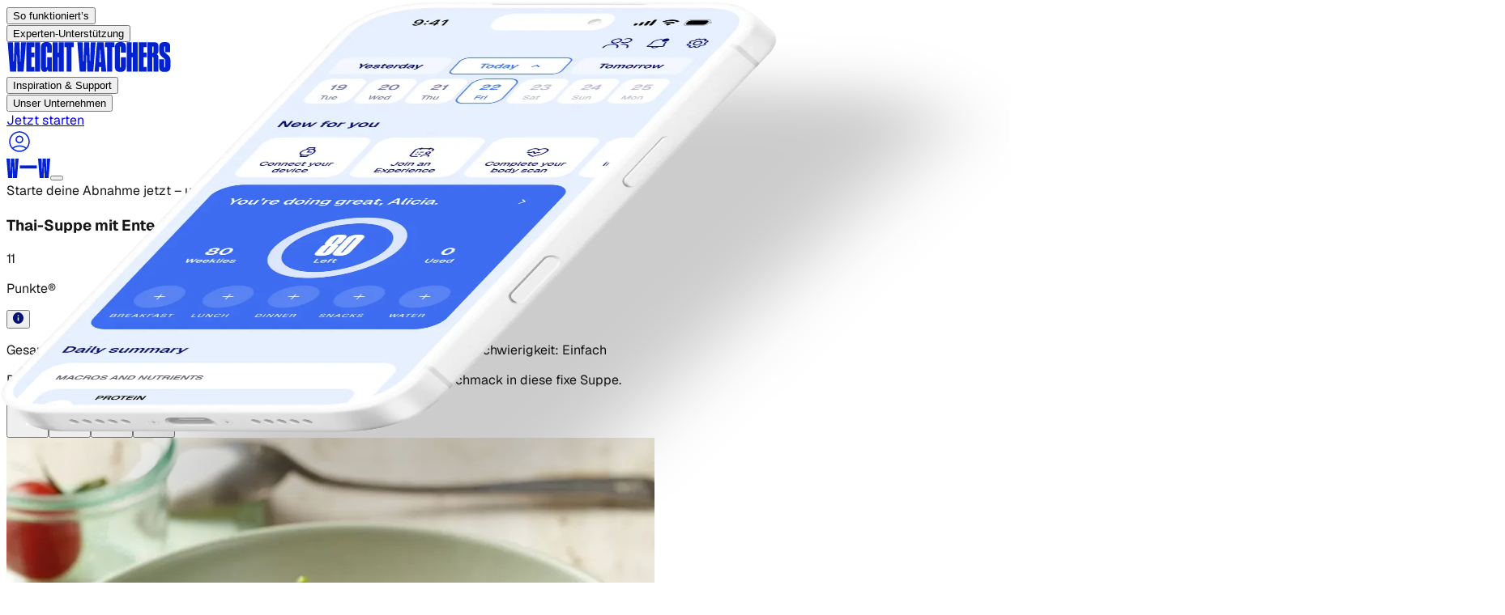

--- FILE ---
content_type: application/javascript; charset=utf-8
request_url: https://www.weightwatchers.com/stb/_next/static/chunks/d12f20669213144e.js?dpl=dpl_DRMB3K4QYRVEtkn93ji479NXumhd
body_size: 32695
content:
(globalThis.TURBOPACK||(globalThis.TURBOPACK=[])).push(["object"==typeof document?document.currentScript:void 0,908805,e=>{"use strict";var r=e.i(904468);let a={"a-arrow-down":()=>e.A(519924),"a-arrow-up":()=>e.A(796835),"a-large-small":()=>e.A(95801),accessibility:()=>e.A(860401),activity:()=>e.A(637613),"air-vent":()=>e.A(698864),airplay:()=>e.A(570994),"alarm-clock-check":()=>e.A(804610),"alarm-check":()=>e.A(804610),"alarm-clock-minus":()=>e.A(971187),"alarm-minus":()=>e.A(971187),"alarm-clock-off":()=>e.A(565573),"alarm-clock-plus":()=>e.A(678158),"alarm-plus":()=>e.A(678158),"alarm-clock":()=>e.A(485109),"alarm-smoke":()=>e.A(470014),album:()=>e.A(84648),"align-center-horizontal":()=>e.A(47293),"align-center-vertical":()=>e.A(440968),"align-end-horizontal":()=>e.A(109717),"align-end-vertical":()=>e.A(886542),"align-horizontal-distribute-center":()=>e.A(863296),"align-horizontal-distribute-end":()=>e.A(60537),"align-horizontal-distribute-start":()=>e.A(586761),"align-horizontal-justify-center":()=>e.A(444942),"align-horizontal-justify-end":()=>e.A(7370),"align-horizontal-justify-start":()=>e.A(18352),"align-horizontal-space-around":()=>e.A(456960),"align-horizontal-space-between":()=>e.A(152677),"align-start-horizontal":()=>e.A(826407),"align-start-vertical":()=>e.A(414355),"align-vertical-distribute-center":()=>e.A(534636),"align-vertical-distribute-end":()=>e.A(540742),"align-vertical-distribute-start":()=>e.A(610493),"align-vertical-justify-center":()=>e.A(494025),"align-vertical-justify-end":()=>e.A(385645),"align-vertical-justify-start":()=>e.A(374625),"align-vertical-space-around":()=>e.A(30916),"align-vertical-space-between":()=>e.A(336930),ambulance:()=>e.A(781411),ampersand:()=>e.A(476912),ampersands:()=>e.A(639753),amphora:()=>e.A(239918),anchor:()=>e.A(514841),angry:()=>e.A(640183),annoyed:()=>e.A(786769),antenna:()=>e.A(327154),anvil:()=>e.A(269021),aperture:()=>e.A(206239),"app-window-mac":()=>e.A(794312),"app-window":()=>e.A(945550),apple:()=>e.A(953012),"archive-restore":()=>e.A(781526),"archive-x":()=>e.A(296164),archive:()=>e.A(524770),armchair:()=>e.A(116527),"arrow-big-down-dash":()=>e.A(174990),"arrow-big-down":()=>e.A(511902),"arrow-big-left-dash":()=>e.A(273780),"arrow-big-left":()=>e.A(849487),"arrow-big-right-dash":()=>e.A(355840),"arrow-big-right":()=>e.A(889901),"arrow-big-up-dash":()=>e.A(951959),"arrow-big-up":()=>e.A(214188),"arrow-down-0-1":()=>e.A(589130),"arrow-down-01":()=>e.A(589130),"arrow-down-1-0":()=>e.A(579759),"arrow-down-10":()=>e.A(579759),"arrow-down-a-z":()=>e.A(461809),"arrow-down-az":()=>e.A(461809),"arrow-down-from-line":()=>e.A(732135),"arrow-down-left":()=>e.A(654820),"arrow-down-narrow-wide":()=>e.A(512471),"arrow-down-right":()=>e.A(164625),"arrow-down-to-dot":()=>e.A(184763),"arrow-down-to-line":()=>e.A(746048),"arrow-down-up":()=>e.A(226857),"arrow-down-wide-narrow":()=>e.A(356181),"sort-desc":()=>e.A(356181),"arrow-down-z-a":()=>e.A(105856),"arrow-down-za":()=>e.A(105856),"arrow-down":()=>e.A(550287),"arrow-left-from-line":()=>e.A(764736),"arrow-left-right":()=>e.A(724509),"arrow-left-to-line":()=>e.A(989547),"arrow-left":()=>e.A(227770),"arrow-right-from-line":()=>e.A(490257),"arrow-right-left":()=>e.A(981830),"arrow-right-to-line":()=>e.A(675428),"arrow-right":()=>e.A(202529),"arrow-up-0-1":()=>e.A(22649),"arrow-up-01":()=>e.A(22649),"arrow-up-1-0":()=>e.A(205012),"arrow-up-10":()=>e.A(205012),"arrow-up-a-z":()=>e.A(719812),"arrow-up-az":()=>e.A(719812),"arrow-up-down":()=>e.A(136398),"arrow-up-from-dot":()=>e.A(342350),"arrow-up-from-line":()=>e.A(397926),"arrow-up-left":()=>e.A(28218),"arrow-up-narrow-wide":()=>e.A(132392),"sort-asc":()=>e.A(132392),"arrow-up-right":()=>e.A(189581),"arrow-up-to-line":()=>e.A(459302),"arrow-up-wide-narrow":()=>e.A(93574),"arrow-up-z-a":()=>e.A(725338),"arrow-up-za":()=>e.A(725338),"arrow-up":()=>e.A(947074),"arrows-up-from-line":()=>e.A(784758),asterisk:()=>e.A(119507),"at-sign":()=>e.A(43323),atom:()=>e.A(393092),"audio-lines":()=>e.A(457483),"audio-waveform":()=>e.A(535211),award:()=>e.A(571424),axe:()=>e.A(579194),"axis-3d":()=>e.A(348238),"axis-3-d":()=>e.A(348238),baby:()=>e.A(337644),backpack:()=>e.A(553308),"badge-alert":()=>e.A(872228),"badge-cent":()=>e.A(303184),"badge-check":()=>e.A(665196),verified:()=>e.A(665196),"badge-dollar-sign":()=>e.A(684773),"badge-euro":()=>e.A(451406),"badge-indian-rupee":()=>e.A(149758),"badge-info":()=>e.A(955921),"badge-japanese-yen":()=>e.A(605034),"badge-minus":()=>e.A(234519),"badge-percent":()=>e.A(142264),"badge-plus":()=>e.A(224172),"badge-pound-sterling":()=>e.A(352683),"badge-question-mark":()=>e.A(954930),"badge-help":()=>e.A(954930),"badge-russian-ruble":()=>e.A(211970),"badge-swiss-franc":()=>e.A(196806),"badge-turkish-lira":()=>e.A(299166),"badge-x":()=>e.A(42713),badge:()=>e.A(920695),"baggage-claim":()=>e.A(865606),ban:()=>e.A(228073),banana:()=>e.A(781262),bandage:()=>e.A(657337),"banknote-arrow-down":()=>e.A(343642),"banknote-arrow-up":()=>e.A(420045),"banknote-x":()=>e.A(588580),banknote:()=>e.A(317910),barcode:()=>e.A(235777),barrel:()=>e.A(82575),baseline:()=>e.A(916783),bath:()=>e.A(293017),"battery-charging":()=>e.A(912963),"battery-full":()=>e.A(882710),"battery-low":()=>e.A(659463),"battery-medium":()=>e.A(889246),"battery-plus":()=>e.A(812628),"battery-warning":()=>e.A(355491),battery:()=>e.A(162585),beaker:()=>e.A(364782),"bean-off":()=>e.A(778231),bean:()=>e.A(491898),"bed-double":()=>e.A(376845),"bed-single":()=>e.A(733316),bed:()=>e.A(334330),beef:()=>e.A(257386),"beer-off":()=>e.A(570470),beer:()=>e.A(416232),"bell-dot":()=>e.A(737005),"bell-electric":()=>e.A(395420),"bell-minus":()=>e.A(341625),"bell-off":()=>e.A(235812),"bell-plus":()=>e.A(380445),"bell-ring":()=>e.A(346505),bell:()=>e.A(573853),"between-horizontal-end":()=>e.A(515255),"between-horizonal-end":()=>e.A(515255),"between-horizontal-start":()=>e.A(253753),"between-horizonal-start":()=>e.A(253753),"between-vertical-end":()=>e.A(612860),"between-vertical-start":()=>e.A(970472),"biceps-flexed":()=>e.A(105855),bike:()=>e.A(918368),binary:()=>e.A(293371),binoculars:()=>e.A(925645),biohazard:()=>e.A(72321),bird:()=>e.A(891485),bitcoin:()=>e.A(701403),blend:()=>e.A(948799),blinds:()=>e.A(22819),blocks:()=>e.A(396089),"bluetooth-connected":()=>e.A(727530),"bluetooth-off":()=>e.A(952275),"bluetooth-searching":()=>e.A(246139),bluetooth:()=>e.A(125927),bold:()=>e.A(924865),bolt:()=>e.A(240030),bomb:()=>e.A(783222),bone:()=>e.A(21274),"book-a":()=>e.A(751035),"book-alert":()=>e.A(389418),"book-audio":()=>e.A(423969),"book-check":()=>e.A(409865),"book-copy":()=>e.A(69524),"book-dashed":()=>e.A(237828),"book-template":()=>e.A(237828),"book-down":()=>e.A(989990),"book-headphones":()=>e.A(80386),"book-heart":()=>e.A(12504),"book-image":()=>e.A(802355),"book-key":()=>e.A(423370),"book-lock":()=>e.A(57990),"book-marked":()=>e.A(780198),"book-minus":()=>e.A(214135),"book-open-check":()=>e.A(671237),"book-open-text":()=>e.A(198372),"book-open":()=>e.A(381104),"book-plus":()=>e.A(882720),"book-text":()=>e.A(512194),"book-type":()=>e.A(968830),"book-up-2":()=>e.A(986327),"book-up":()=>e.A(70688),"book-user":()=>e.A(773599),"book-x":()=>e.A(111613),book:()=>e.A(964732),"bookmark-check":()=>e.A(15389),"bookmark-minus":()=>e.A(67919),"bookmark-plus":()=>e.A(446261),"bookmark-x":()=>e.A(907838),bookmark:()=>e.A(868588),"boom-box":()=>e.A(401681),"bot-message-square":()=>e.A(978681),"bot-off":()=>e.A(917467),bot:()=>e.A(207829),"bottle-wine":()=>e.A(140850),"bow-arrow":()=>e.A(119985),box:()=>e.A(244879),boxes:()=>e.A(938770),braces:()=>e.A(767467),"curly-braces":()=>e.A(767467),brackets:()=>e.A(971903),"brain-circuit":()=>e.A(536903),"brain-cog":()=>e.A(846325),brain:()=>e.A(964106),"brick-wall-fire":()=>e.A(177465),"brick-wall-shield":()=>e.A(259307),"brick-wall":()=>e.A(134419),"briefcase-business":()=>e.A(283381),"briefcase-conveyor-belt":()=>e.A(210479),"briefcase-medical":()=>e.A(24590),briefcase:()=>e.A(305874),"bring-to-front":()=>e.A(894548),"brush-cleaning":()=>e.A(194726),brush:()=>e.A(451361),bubbles:()=>e.A(310398),"bug-off":()=>e.A(240297),"bug-play":()=>e.A(956887),bug:()=>e.A(852231),"building-2":()=>e.A(402210),building:()=>e.A(390647),"bus-front":()=>e.A(502414),bus:()=>e.A(247144),"cable-car":()=>e.A(881103),cable:()=>e.A(912206),"cake-slice":()=>e.A(800425),cake:()=>e.A(540288),calculator:()=>e.A(106080),"calendar-1":()=>e.A(850518),"calendar-arrow-down":()=>e.A(596352),"calendar-arrow-up":()=>e.A(757735),"calendar-check-2":()=>e.A(634008),"calendar-check":()=>e.A(938956),"calendar-clock":()=>e.A(56735),"calendar-cog":()=>e.A(417035),"calendar-days":()=>e.A(679600),"calendar-fold":()=>e.A(488987),"calendar-heart":()=>e.A(607087),"calendar-minus-2":()=>e.A(118833),"calendar-minus":()=>e.A(797984),"calendar-off":()=>e.A(755574),"calendar-plus-2":()=>e.A(927313),"calendar-plus":()=>e.A(791923),"calendar-range":()=>e.A(828733),"calendar-search":()=>e.A(199230),"calendar-sync":()=>e.A(374991),"calendar-x-2":()=>e.A(117839),"calendar-x":()=>e.A(249232),calendar:()=>e.A(505014),"camera-off":()=>e.A(440250),camera:()=>e.A(12471),"candy-cane":()=>e.A(227904),"candy-off":()=>e.A(692090),candy:()=>e.A(783450),cannabis:()=>e.A(961095),"captions-off":()=>e.A(610086),captions:()=>e.A(73091),subtitles:()=>e.A(73091),"car-front":()=>e.A(55886),"car-taxi-front":()=>e.A(175265),car:()=>e.A(632550),caravan:()=>e.A(882963),"card-sim":()=>e.A(94869),carrot:()=>e.A(467095),"case-lower":()=>e.A(942989),"case-sensitive":()=>e.A(698657),"case-upper":()=>e.A(120460),"cassette-tape":()=>e.A(222208),cast:()=>e.A(995769),castle:()=>e.A(555298),cat:()=>e.A(90775),cctv:()=>e.A(666294),"chart-area":()=>e.A(563974),"area-chart":()=>e.A(563974),"chart-bar-big":()=>e.A(603058),"bar-chart-horizontal-big":()=>e.A(603058),"chart-bar-decreasing":()=>e.A(407908),"chart-bar-increasing":()=>e.A(986752),"chart-bar-stacked":()=>e.A(863421),"chart-bar":()=>e.A(958965),"bar-chart-horizontal":()=>e.A(958965),"chart-candlestick":()=>e.A(377425),"candlestick-chart":()=>e.A(377425),"chart-column-big":()=>e.A(108089),"bar-chart-big":()=>e.A(108089),"chart-column-decreasing":()=>e.A(881634),"chart-column-increasing":()=>e.A(280311),"bar-chart-4":()=>e.A(280311),"chart-column-stacked":()=>e.A(995758),"chart-column":()=>e.A(522668),"bar-chart-3":()=>e.A(522668),"chart-gantt":()=>e.A(796452),"chart-line":()=>e.A(363090),"line-chart":()=>e.A(363090),"chart-network":()=>e.A(732235),"chart-no-axes-column-decreasing":()=>e.A(258056),"chart-no-axes-column-increasing":()=>e.A(920408),"bar-chart":()=>e.A(920408),"chart-no-axes-column":()=>e.A(875951),"bar-chart-2":()=>e.A(875951),"chart-no-axes-combined":()=>e.A(878216),"chart-no-axes-gantt":()=>e.A(661886),"gantt-chart":()=>e.A(661886),"chart-pie":()=>e.A(507968),"pie-chart":()=>e.A(507968),"chart-scatter":()=>e.A(318930),"scatter-chart":()=>e.A(318930),"chart-spline":()=>e.A(184598),"check-check":()=>e.A(421389),"check-line":()=>e.A(871114),check:()=>e.A(247576),"chef-hat":()=>e.A(836207),cherry:()=>e.A(94255),"chevron-down":()=>e.A(602043),"chevron-first":()=>e.A(548378),"chevron-last":()=>e.A(974808),"chevron-left":()=>e.A(698084),"chevron-right":()=>e.A(13447),"chevron-up":()=>e.A(865073),"chevrons-down-up":()=>e.A(694063),"chevrons-down":()=>e.A(75381),"chevrons-left-right-ellipsis":()=>e.A(238305),"chevrons-left-right":()=>e.A(125669),"chevrons-left":()=>e.A(24593),"chevrons-right-left":()=>e.A(310378),"chevrons-right":()=>e.A(288496),"chevrons-up-down":()=>e.A(34811),"chevrons-up":()=>e.A(351153),chromium:()=>e.A(322319),chrome:()=>e.A(322319),church:()=>e.A(242200),"cigarette-off":()=>e.A(153416),cigarette:()=>e.A(44893),"circle-alert":()=>e.A(512345),"alert-circle":()=>e.A(512345),"circle-arrow-down":()=>e.A(440292),"arrow-down-circle":()=>e.A(440292),"circle-arrow-left":()=>e.A(339383),"arrow-left-circle":()=>e.A(339383),"circle-arrow-out-down-left":()=>e.A(105634),"arrow-down-left-from-circle":()=>e.A(105634),"circle-arrow-out-down-right":()=>e.A(963509),"arrow-down-right-from-circle":()=>e.A(963509),"circle-arrow-out-up-left":()=>e.A(224257),"arrow-up-left-from-circle":()=>e.A(224257),"circle-arrow-out-up-right":()=>e.A(64356),"arrow-up-right-from-circle":()=>e.A(64356),"circle-arrow-right":()=>e.A(477257),"arrow-right-circle":()=>e.A(477257),"circle-arrow-up":()=>e.A(484370),"arrow-up-circle":()=>e.A(484370),"circle-check-big":()=>e.A(326347),"check-circle":()=>e.A(326347),"circle-check":()=>e.A(181240),"check-circle-2":()=>e.A(181240),"circle-chevron-down":()=>e.A(42182),"chevron-down-circle":()=>e.A(42182),"circle-chevron-left":()=>e.A(910698),"chevron-left-circle":()=>e.A(910698),"circle-chevron-right":()=>e.A(601861),"chevron-right-circle":()=>e.A(601861),"circle-chevron-up":()=>e.A(136057),"chevron-up-circle":()=>e.A(136057),"circle-dashed":()=>e.A(623408),"circle-divide":()=>e.A(974083),"divide-circle":()=>e.A(974083),"circle-dollar-sign":()=>e.A(503032),"circle-dot-dashed":()=>e.A(644107),"circle-dot":()=>e.A(581035),"circle-ellipsis":()=>e.A(941511),"circle-equal":()=>e.A(68913),"circle-fading-arrow-up":()=>e.A(337646),"circle-fading-plus":()=>e.A(366678),"circle-gauge":()=>e.A(381256),"gauge-circle":()=>e.A(381256),"circle-minus":()=>e.A(345816),"minus-circle":()=>e.A(345816),"circle-off":()=>e.A(964654),"circle-parking-off":()=>e.A(473630),"parking-circle-off":()=>e.A(473630),"circle-parking":()=>e.A(281876),"parking-circle":()=>e.A(281876),"circle-pause":()=>e.A(668957),"pause-circle":()=>e.A(668957),"circle-percent":()=>e.A(861474),"percent-circle":()=>e.A(861474),"circle-play":()=>e.A(151617),"play-circle":()=>e.A(151617),"circle-plus":()=>e.A(189916),"plus-circle":()=>e.A(189916),"circle-pound-sterling":()=>e.A(140204),"circle-power":()=>e.A(884615),"power-circle":()=>e.A(884615),"circle-question-mark":()=>e.A(357324),"help-circle":()=>e.A(357324),"circle-help":()=>e.A(357324),"circle-slash-2":()=>e.A(749043),"circle-slashed":()=>e.A(749043),"circle-slash":()=>e.A(264643),"circle-small":()=>e.A(549095),"circle-star":()=>e.A(520455),"circle-stop":()=>e.A(402090),"stop-circle":()=>e.A(402090),"circle-user-round":()=>e.A(785890),"user-circle-2":()=>e.A(785890),"circle-user":()=>e.A(253130),"user-circle":()=>e.A(253130),"circle-x":()=>e.A(282601),"x-circle":()=>e.A(282601),circle:()=>e.A(477407),"circuit-board":()=>e.A(316931),citrus:()=>e.A(274254),clapperboard:()=>e.A(176207),"clipboard-check":()=>e.A(477045),"clipboard-clock":()=>e.A(190581),"clipboard-copy":()=>e.A(393295),"clipboard-list":()=>e.A(638796),"clipboard-minus":()=>e.A(78023),"clipboard-paste":()=>e.A(672525),"clipboard-pen-line":()=>e.A(78931),"clipboard-signature":()=>e.A(78931),"clipboard-pen":()=>e.A(192631),"clipboard-edit":()=>e.A(192631),"clipboard-plus":()=>e.A(595286),"clipboard-type":()=>e.A(270933),"clipboard-x":()=>e.A(198140),clipboard:()=>e.A(35305),"clock-1":()=>e.A(142316),"clock-10":()=>e.A(293387),"clock-11":()=>e.A(919939),"clock-12":()=>e.A(306439),"clock-2":()=>e.A(177680),"clock-3":()=>e.A(580599),"clock-4":()=>e.A(246405),"clock-5":()=>e.A(29373),"clock-6":()=>e.A(987396),"clock-7":()=>e.A(898074),"clock-8":()=>e.A(928503),"clock-9":()=>e.A(368434),"clock-alert":()=>e.A(368744),"clock-arrow-down":()=>e.A(354639),"clock-arrow-up":()=>e.A(466740),"clock-fading":()=>e.A(492947),"clock-plus":()=>e.A(195526),clock:()=>e.A(986154),"closed-caption":()=>e.A(52933),"cloud-alert":()=>e.A(243391),"cloud-check":()=>e.A(240409),"cloud-cog":()=>e.A(7607),"cloud-download":()=>e.A(516629),"download-cloud":()=>e.A(516629),"cloud-drizzle":()=>e.A(618907),"cloud-fog":()=>e.A(974139),"cloud-hail":()=>e.A(204779),"cloud-lightning":()=>e.A(639036),"cloud-moon-rain":()=>e.A(940742),"cloud-moon":()=>e.A(802180),"cloud-off":()=>e.A(418033),"cloud-rain-wind":()=>e.A(482743),"cloud-rain":()=>e.A(400207),"cloud-snow":()=>e.A(78502),"cloud-sun-rain":()=>e.A(231583),"cloud-sun":()=>e.A(487330),"cloud-upload":()=>e.A(591188),"upload-cloud":()=>e.A(591188),cloud:()=>e.A(841974),cloudy:()=>e.A(643978),clover:()=>e.A(907279),club:()=>e.A(40584),"code-xml":()=>e.A(371838),"code-2":()=>e.A(371838),code:()=>e.A(739761),codepen:()=>e.A(468556),codesandbox:()=>e.A(69055),coffee:()=>e.A(379867),cog:()=>e.A(898265),coins:()=>e.A(46745),"columns-2":()=>e.A(720517),columns:()=>e.A(720517),"columns-3-cog":()=>e.A(643411),"columns-settings":()=>e.A(643411),"table-config":()=>e.A(643411),"columns-3":()=>e.A(317103),"panels-left-right":()=>e.A(317103),"columns-4":()=>e.A(548356),combine:()=>e.A(382927),command:()=>e.A(893433),compass:()=>e.A(364379),component:()=>e.A(95785),computer:()=>e.A(762644),"concierge-bell":()=>e.A(331564),cone:()=>e.A(170613),construction:()=>e.A(300175),"contact-round":()=>e.A(550202),"contact-2":()=>e.A(550202),contact:()=>e.A(602465),container:()=>e.A(351401),contrast:()=>e.A(725106),cookie:()=>e.A(307153),"cooking-pot":()=>e.A(941230),"copy-check":()=>e.A(177580),"copy-minus":()=>e.A(348811),"copy-plus":()=>e.A(336928),"copy-slash":()=>e.A(337427),"copy-x":()=>e.A(650672),copy:()=>e.A(498395),copyleft:()=>e.A(142860),copyright:()=>e.A(249859),"corner-down-left":()=>e.A(396074),"corner-down-right":()=>e.A(193042),"corner-left-down":()=>e.A(301617),"corner-left-up":()=>e.A(593659),"corner-right-down":()=>e.A(281842),"corner-right-up":()=>e.A(558256),"corner-up-left":()=>e.A(97112),"corner-up-right":()=>e.A(183448),cpu:()=>e.A(396960),"creative-commons":()=>e.A(927878),"credit-card":()=>e.A(633706),croissant:()=>e.A(738048),crop:()=>e.A(236485),cross:()=>e.A(546213),crosshair:()=>e.A(574129),crown:()=>e.A(403040),cuboid:()=>e.A(12027),"cup-soda":()=>e.A(269535),currency:()=>e.A(179840),cylinder:()=>e.A(546025),dam:()=>e.A(327402),"database-backup":()=>e.A(219051),"database-zap":()=>e.A(880972),database:()=>e.A(174131),"decimals-arrow-left":()=>e.A(84294),"decimals-arrow-right":()=>e.A(901823),delete:()=>e.A(931423),dessert:()=>e.A(985814),diameter:()=>e.A(75593),"diamond-minus":()=>e.A(801470),"diamond-percent":()=>e.A(6230),"percent-diamond":()=>e.A(6230),"diamond-plus":()=>e.A(826610),diamond:()=>e.A(82101),"dice-1":()=>e.A(150578),"dice-2":()=>e.A(873490),"dice-3":()=>e.A(798469),"dice-4":()=>e.A(891338),"dice-5":()=>e.A(332616),"dice-6":()=>e.A(292285),dices:()=>e.A(532969),diff:()=>e.A(575361),"disc-2":()=>e.A(831909),"disc-3":()=>e.A(778520),"disc-album":()=>e.A(897458),disc:()=>e.A(594850),divide:()=>e.A(792079),"dna-off":()=>e.A(631395),dna:()=>e.A(248859),dock:()=>e.A(697113),dog:()=>e.A(94770),"dollar-sign":()=>e.A(691146),donut:()=>e.A(311954),"door-closed-locked":()=>e.A(523938),"door-closed":()=>e.A(434244),"door-open":()=>e.A(809355),dot:()=>e.A(189019),download:()=>e.A(610506),"drafting-compass":()=>e.A(706033),drama:()=>e.A(701892),dribbble:()=>e.A(71494),drill:()=>e.A(328427),drone:()=>e.A(369560),"droplet-off":()=>e.A(898795),droplet:()=>e.A(495715),droplets:()=>e.A(168782),drum:()=>e.A(561221),drumstick:()=>e.A(710686),dumbbell:()=>e.A(370782),"ear-off":()=>e.A(817803),ear:()=>e.A(329491),"earth-lock":()=>e.A(903782),earth:()=>e.A(667833),"globe-2":()=>e.A(667833),eclipse:()=>e.A(47413),"egg-fried":()=>e.A(547033),"egg-off":()=>e.A(875049),egg:()=>e.A(85010),"ellipsis-vertical":()=>e.A(665812),"more-vertical":()=>e.A(665812),ellipsis:()=>e.A(462668),"more-horizontal":()=>e.A(462668),"equal-approximately":()=>e.A(977583),"equal-not":()=>e.A(313757),equal:()=>e.A(654048),eraser:()=>e.A(235931),"ethernet-port":()=>e.A(845322),euro:()=>e.A(921752),"ev-charger":()=>e.A(391659),expand:()=>e.A(688471),"external-link":()=>e.A(957626),"eye-closed":()=>e.A(721633),"eye-off":()=>e.A(416063),eye:()=>e.A(3012),facebook:()=>e.A(196093),factory:()=>e.A(703335),fan:()=>e.A(80408),"fast-forward":()=>e.A(7290),feather:()=>e.A(105242),fence:()=>e.A(869495),"ferris-wheel":()=>e.A(708437),figma:()=>e.A(689611),"file-archive":()=>e.A(40105),"file-audio-2":()=>e.A(118906),"file-audio":()=>e.A(359720),"file-axis-3d":()=>e.A(99208),"file-axis-3-d":()=>e.A(99208),"file-badge-2":()=>e.A(114688),"file-badge":()=>e.A(589520),"file-box":()=>e.A(602681),"file-chart-column-increasing":()=>e.A(44880),"file-bar-chart":()=>e.A(44880),"file-chart-column":()=>e.A(198286),"file-bar-chart-2":()=>e.A(198286),"file-chart-line":()=>e.A(919030),"file-line-chart":()=>e.A(919030),"file-chart-pie":()=>e.A(788693),"file-pie-chart":()=>e.A(788693),"file-check-2":()=>e.A(133372),"file-check":()=>e.A(583679),"file-clock":()=>e.A(718619),"file-code-2":()=>e.A(226872),"file-code":()=>e.A(644405),"file-cog":()=>e.A(478661),"file-cog-2":()=>e.A(478661),"file-diff":()=>e.A(427880),"file-digit":()=>e.A(944313),"file-down":()=>e.A(460459),"file-heart":()=>e.A(334563),"file-image":()=>e.A(817133),"file-input":()=>e.A(570787),"file-json-2":()=>e.A(626874),"file-json":()=>e.A(814471),"file-key-2":()=>e.A(209636),"file-key":()=>e.A(766174),"file-lock-2":()=>e.A(839793),"file-lock":()=>e.A(923714),"file-minus-2":()=>e.A(134075),"file-minus":()=>e.A(462314),"file-music":()=>e.A(885732),"file-output":()=>e.A(402109),"file-pen-line":()=>e.A(78237),"file-signature":()=>e.A(78237),"file-pen":()=>e.A(247797),"file-edit":()=>e.A(247797),"file-play":()=>e.A(918823),"file-video":()=>e.A(918823),"file-plus-2":()=>e.A(839184),"file-plus":()=>e.A(331287),"file-question-mark":()=>e.A(269567),"file-question":()=>e.A(269567),"file-scan":()=>e.A(293383),"file-search-2":()=>e.A(883348),"file-search":()=>e.A(931884),"file-sliders":()=>e.A(841330),"file-spreadsheet":()=>e.A(946212),"file-stack":()=>e.A(242403),"file-symlink":()=>e.A(935542),"file-terminal":()=>e.A(482554),"file-text":()=>e.A(431997),"file-type-2":()=>e.A(569982),"file-type":()=>e.A(48108),"file-up":()=>e.A(140072),"file-user":()=>e.A(421006),"file-video-camera":()=>e.A(652112),"file-video-2":()=>e.A(652112),"file-volume-2":()=>e.A(101053),"file-volume":()=>e.A(158755),"file-warning":()=>e.A(346130),"file-x-2":()=>e.A(868766),"file-x":()=>e.A(163449),file:()=>e.A(273610),files:()=>e.A(30223),film:()=>e.A(36886),fingerprint:()=>e.A(188162),"fire-extinguisher":()=>e.A(935656),"fish-off":()=>e.A(380676),"fish-symbol":()=>e.A(151035),fish:()=>e.A(4326),"flag-off":()=>e.A(438917),"flag-triangle-left":()=>e.A(190079),"flag-triangle-right":()=>e.A(830784),flag:()=>e.A(489063),"flame-kindling":()=>e.A(408055),flame:()=>e.A(748339),"flashlight-off":()=>e.A(690039),flashlight:()=>e.A(337267),"flask-conical-off":()=>e.A(295577),"flask-conical":()=>e.A(436868),"flask-round":()=>e.A(958019),"flip-horizontal-2":()=>e.A(788560),"flip-horizontal":()=>e.A(934144),"flip-vertical-2":()=>e.A(775245),"flip-vertical":()=>e.A(471555),"flower-2":()=>e.A(628697),flower:()=>e.A(886767),focus:()=>e.A(888275),"fold-horizontal":()=>e.A(662003),"fold-vertical":()=>e.A(641545),"folder-archive":()=>e.A(809318),"folder-check":()=>e.A(934884),"folder-clock":()=>e.A(51287),"folder-closed":()=>e.A(117017),"folder-code":()=>e.A(743997),"folder-cog":()=>e.A(635114),"folder-cog-2":()=>e.A(635114),"folder-dot":()=>e.A(751598),"folder-down":()=>e.A(452670),"folder-git-2":()=>e.A(32078),"folder-git":()=>e.A(586061),"folder-heart":()=>e.A(600806),"folder-input":()=>e.A(67016),"folder-kanban":()=>e.A(836470),"folder-key":()=>e.A(566509),"folder-lock":()=>e.A(806579),"folder-minus":()=>e.A(218754),"folder-open-dot":()=>e.A(476129),"folder-open":()=>e.A(107755),"folder-output":()=>e.A(766200),"folder-pen":()=>e.A(572172),"folder-edit":()=>e.A(572172),"folder-plus":()=>e.A(228086),"folder-root":()=>e.A(856230),"folder-search-2":()=>e.A(628161),"folder-search":()=>e.A(417335),"folder-symlink":()=>e.A(184223),"folder-sync":()=>e.A(695219),"folder-tree":()=>e.A(924034),"folder-up":()=>e.A(424304),"folder-x":()=>e.A(655658),folder:()=>e.A(878310),folders:()=>e.A(679949),footprints:()=>e.A(807617),forklift:()=>e.A(859659),forward:()=>e.A(941423),frame:()=>e.A(470620),framer:()=>e.A(195013),frown:()=>e.A(865898),fuel:()=>e.A(913188),fullscreen:()=>e.A(542754),"funnel-plus":()=>e.A(402977),"funnel-x":()=>e.A(908131),"filter-x":()=>e.A(908131),funnel:()=>e.A(362492),filter:()=>e.A(362492),"gallery-horizontal-end":()=>e.A(524153),"gallery-horizontal":()=>e.A(791349),"gallery-thumbnails":()=>e.A(910158),"gallery-vertical-end":()=>e.A(86319),"gallery-vertical":()=>e.A(633992),"gamepad-2":()=>e.A(41014),gamepad:()=>e.A(92706),gauge:()=>e.A(720249),gavel:()=>e.A(135030),gem:()=>e.A(812478),"georgian-lari":()=>e.A(577692),ghost:()=>e.A(970854),gift:()=>e.A(374965),"git-branch-plus":()=>e.A(111921),"git-branch":()=>e.A(951225),"git-commit-horizontal":()=>e.A(635963),"git-commit":()=>e.A(635963),"git-commit-vertical":()=>e.A(551362),"git-compare-arrows":()=>e.A(929729),"git-compare":()=>e.A(780992),"git-fork":()=>e.A(311790),"git-graph":()=>e.A(362349),"git-merge":()=>e.A(989602),"git-pull-request-arrow":()=>e.A(732714),"git-pull-request-closed":()=>e.A(312736),"git-pull-request-create-arrow":()=>e.A(950083),"git-pull-request-create":()=>e.A(63580),"git-pull-request-draft":()=>e.A(229356),"git-pull-request":()=>e.A(494720),github:()=>e.A(721406),gitlab:()=>e.A(694340),"glass-water":()=>e.A(627747),glasses:()=>e.A(705699),"globe-lock":()=>e.A(387622),globe:()=>e.A(630843),goal:()=>e.A(627763),gpu:()=>e.A(120076),"graduation-cap":()=>e.A(668577),grape:()=>e.A(521015),"grid-2x2-check":()=>e.A(648725),"grid-2-x-2-check":()=>e.A(648725),"grid-2x2-plus":()=>e.A(752256),"grid-2-x-2-plus":()=>e.A(752256),"grid-2x2-x":()=>e.A(308288),"grid-2-x-2-x":()=>e.A(308288),"grid-2x2":()=>e.A(525240),"grid-2-x-2":()=>e.A(525240),"grid-3x2":()=>e.A(342289),"grid-3x3":()=>e.A(373233),grid:()=>e.A(373233),"grid-3-x-3":()=>e.A(373233),"grip-horizontal":()=>e.A(816821),"grip-vertical":()=>e.A(913050),grip:()=>e.A(783668),group:()=>e.A(125019),guitar:()=>e.A(574304),ham:()=>e.A(734917),hamburger:()=>e.A(255991),hammer:()=>e.A(399944),"hand-coins":()=>e.A(361790),"hand-fist":()=>e.A(693246),"hand-grab":()=>e.A(526071),grab:()=>e.A(526071),"hand-heart":()=>e.A(816833),"hand-helping":()=>e.A(631026),"helping-hand":()=>e.A(631026),"hand-metal":()=>e.A(377669),"hand-platter":()=>e.A(651899),hand:()=>e.A(758814),handbag:()=>e.A(734032),handshake:()=>e.A(581976),"hard-drive-download":()=>e.A(598092),"hard-drive-upload":()=>e.A(762761),"hard-drive":()=>e.A(182351),"hard-hat":()=>e.A(483431),hash:()=>e.A(904063),"hat-glasses":()=>e.A(718889),haze:()=>e.A(30799),"hdmi-port":()=>e.A(904432),"heading-1":()=>e.A(427535),"heading-2":()=>e.A(556689),"heading-3":()=>e.A(581615),"heading-4":()=>e.A(67200),"heading-5":()=>e.A(570110),"heading-6":()=>e.A(305086),heading:()=>e.A(750014),"headphone-off":()=>e.A(459370),headphones:()=>e.A(615028),headset:()=>e.A(645781),"heart-crack":()=>e.A(147302),"heart-handshake":()=>e.A(749070),"heart-minus":()=>e.A(341941),"heart-off":()=>e.A(581166),"heart-plus":()=>e.A(284963),"heart-pulse":()=>e.A(176746),heart:()=>e.A(937502),heater:()=>e.A(464466),hexagon:()=>e.A(569163),highlighter:()=>e.A(756237),history:()=>e.A(64288),"hop-off":()=>e.A(734607),hop:()=>e.A(807619),hospital:()=>e.A(721036),hotel:()=>e.A(811266),hourglass:()=>e.A(780616),"house-heart":()=>e.A(666027),"house-plug":()=>e.A(431532),"house-plus":()=>e.A(327158),"house-wifi":()=>e.A(581333),house:()=>e.A(763624),home:()=>e.A(763624),"ice-cream-bowl":()=>e.A(352207),"ice-cream-2":()=>e.A(352207),"ice-cream-cone":()=>e.A(669632),"ice-cream":()=>e.A(669632),"id-card-lanyard":()=>e.A(916834),"id-card":()=>e.A(974780),"image-down":()=>e.A(98027),"image-minus":()=>e.A(243016),"image-off":()=>e.A(463928),"image-play":()=>e.A(882800),"image-plus":()=>e.A(515305),"image-up":()=>e.A(124104),"image-upscale":()=>e.A(369387),image:()=>e.A(133103),images:()=>e.A(369098),import:()=>e.A(240798),inbox:()=>e.A(637280),"indian-rupee":()=>e.A(683959),infinity:()=>e.A(110540),info:()=>e.A(979082),"inspection-panel":()=>e.A(453255),instagram:()=>e.A(295115),italic:()=>e.A(579321),"iteration-ccw":()=>e.A(407377),"iteration-cw":()=>e.A(604881),"japanese-yen":()=>e.A(829134),joystick:()=>e.A(636252),kanban:()=>e.A(879510),kayak:()=>e.A(28922),"key-round":()=>e.A(464972),"key-square":()=>e.A(509317),key:()=>e.A(715051),"keyboard-music":()=>e.A(699524),"keyboard-off":()=>e.A(813788),keyboard:()=>e.A(658426),"lamp-ceiling":()=>e.A(132997),"lamp-desk":()=>e.A(867872),"lamp-floor":()=>e.A(913289),"lamp-wall-down":()=>e.A(557525),"lamp-wall-up":()=>e.A(765314),lamp:()=>e.A(968629),"land-plot":()=>e.A(234037),landmark:()=>e.A(694118),languages:()=>e.A(407776),"laptop-minimal-check":()=>e.A(182735),"laptop-minimal":()=>e.A(96472),"laptop-2":()=>e.A(96472),laptop:()=>e.A(506159),"lasso-select":()=>e.A(199423),lasso:()=>e.A(499619),laugh:()=>e.A(819656),"layers-2":()=>e.A(141159),layers:()=>e.A(134718),"layers-3":()=>e.A(134718),"layout-dashboard":()=>e.A(214826),"layout-grid":()=>e.A(318110),"layout-list":()=>e.A(837501),"layout-panel-left":()=>e.A(418270),"layout-panel-top":()=>e.A(456347),"layout-template":()=>e.A(270026),leaf:()=>e.A(265713),"leafy-green":()=>e.A(75984),lectern:()=>e.A(968658),"library-big":()=>e.A(420094),library:()=>e.A(952081),"life-buoy":()=>e.A(515538),ligature:()=>e.A(749e3),"lightbulb-off":()=>e.A(460638),lightbulb:()=>e.A(19776),"line-squiggle":()=>e.A(986797),"link-2-off":()=>e.A(964714),"link-2":()=>e.A(553554),link:()=>e.A(819064),linkedin:()=>e.A(902367),"list-check":()=>e.A(711383),"list-checks":()=>e.A(532556),"list-chevrons-down-up":()=>e.A(313684),"list-chevrons-up-down":()=>e.A(654096),"list-collapse":()=>e.A(527055),"list-end":()=>e.A(911752),"list-filter-plus":()=>e.A(201274),"list-filter":()=>e.A(684060),"list-indent-decrease":()=>e.A(980091),outdent:()=>e.A(980091),"indent-decrease":()=>e.A(980091),"list-indent-increase":()=>e.A(631820),indent:()=>e.A(631820),"indent-increase":()=>e.A(631820),"list-minus":()=>e.A(240311),"list-music":()=>e.A(223098),"list-ordered":()=>e.A(163509),"list-plus":()=>e.A(738866),"list-restart":()=>e.A(802494),"list-start":()=>e.A(923520),"list-todo":()=>e.A(380330),"list-tree":()=>e.A(368867),"list-video":()=>e.A(823524),"list-x":()=>e.A(783249),list:()=>e.A(724820),"loader-circle":()=>e.A(340029),"loader-2":()=>e.A(340029),"loader-pinwheel":()=>e.A(165509),loader:()=>e.A(387553),"locate-fixed":()=>e.A(707561),"locate-off":()=>e.A(14611),locate:()=>e.A(23928),"lock-keyhole-open":()=>e.A(662418),"unlock-keyhole":()=>e.A(662418),"lock-keyhole":()=>e.A(593820),"lock-open":()=>e.A(809144),unlock:()=>e.A(809144),lock:()=>e.A(744836),"log-in":()=>e.A(563921),"log-out":()=>e.A(688853),logs:()=>e.A(62360),lollipop:()=>e.A(615890),luggage:()=>e.A(599206),magnet:()=>e.A(770844),"mail-check":()=>e.A(860565),"mail-minus":()=>e.A(84406),"mail-open":()=>e.A(256920),"mail-plus":()=>e.A(146415),"mail-question-mark":()=>e.A(410216),"mail-question":()=>e.A(410216),"mail-search":()=>e.A(306105),"mail-warning":()=>e.A(253706),"mail-x":()=>e.A(799847),mail:()=>e.A(382327),mailbox:()=>e.A(407349),mails:()=>e.A(929369),"map-minus":()=>e.A(510189),"map-pin-check-inside":()=>e.A(398359),"map-pin-check":()=>e.A(425687),"map-pin-house":()=>e.A(332798),"map-pin-minus-inside":()=>e.A(316743),"map-pin-minus":()=>e.A(808717),"map-pin-off":()=>e.A(539846),"map-pin-pen":()=>e.A(329502),"location-edit":()=>e.A(329502),"map-pin-plus-inside":()=>e.A(447848),"map-pin-plus":()=>e.A(98462),"map-pin-x-inside":()=>e.A(310730),"map-pin-x":()=>e.A(378244),"map-pin":()=>e.A(855542),"map-pinned":()=>e.A(200165),"map-plus":()=>e.A(326543),map:()=>e.A(56602),"mars-stroke":()=>e.A(775247),mars:()=>e.A(14183),martini:()=>e.A(76293),"maximize-2":()=>e.A(927038),maximize:()=>e.A(294948),medal:()=>e.A(229680),"megaphone-off":()=>e.A(536006),megaphone:()=>e.A(731477),meh:()=>e.A(417366),"memory-stick":()=>e.A(378038),menu:()=>e.A(652612),merge:()=>e.A(152520),"message-circle-code":()=>e.A(603330),"message-circle-dashed":()=>e.A(40524),"message-circle-heart":()=>e.A(800488),"message-circle-more":()=>e.A(857928),"message-circle-off":()=>e.A(570248),"message-circle-plus":()=>e.A(755173),"message-circle-question-mark":()=>e.A(650170),"message-circle-question":()=>e.A(650170),"message-circle-reply":()=>e.A(205240),"message-circle-warning":()=>e.A(552517),"message-circle-x":()=>e.A(596348),"message-circle":()=>e.A(15170),"message-square-code":()=>e.A(145159),"message-square-dashed":()=>e.A(149854),"message-square-diff":()=>e.A(4239),"message-square-dot":()=>e.A(290151),"message-square-heart":()=>e.A(67266),"message-square-lock":()=>e.A(529515),"message-square-more":()=>e.A(348260),"message-square-off":()=>e.A(32583),"message-square-plus":()=>e.A(479971),"message-square-quote":()=>e.A(244915),"message-square-reply":()=>e.A(138073),"message-square-share":()=>e.A(678142),"message-square-text":()=>e.A(294791),"message-square-warning":()=>e.A(706675),"message-square-x":()=>e.A(154610),"message-square":()=>e.A(793079),"messages-square":()=>e.A(179232),"mic-off":()=>e.A(348397),"mic-vocal":()=>e.A(729835),"mic-2":()=>e.A(729835),mic:()=>e.A(556297),microchip:()=>e.A(876222),microscope:()=>e.A(344556),microwave:()=>e.A(919671),milestone:()=>e.A(385280),"milk-off":()=>e.A(62002),milk:()=>e.A(806021),"minimize-2":()=>e.A(370403),minimize:()=>e.A(835627),minus:()=>e.A(221908),"monitor-check":()=>e.A(937255),"monitor-cog":()=>e.A(869540),"monitor-dot":()=>e.A(424793),"monitor-down":()=>e.A(946015),"monitor-off":()=>e.A(891420),"monitor-pause":()=>e.A(553012),"monitor-play":()=>e.A(477570),"monitor-smartphone":()=>e.A(522417),"monitor-speaker":()=>e.A(657041),"monitor-stop":()=>e.A(500553),"monitor-up":()=>e.A(542425),"monitor-x":()=>e.A(783838),monitor:()=>e.A(4738),"moon-star":()=>e.A(337866),moon:()=>e.A(252682),"mountain-snow":()=>e.A(347519),mountain:()=>e.A(292022),"mouse-off":()=>e.A(890438),"mouse-pointer-2":()=>e.A(595098),"mouse-pointer-ban":()=>e.A(804074),"mouse-pointer-click":()=>e.A(380568),"mouse-pointer":()=>e.A(796773),mouse:()=>e.A(263460),"move-3d":()=>e.A(247845),"move-3-d":()=>e.A(247845),"move-diagonal-2":()=>e.A(109457),"move-diagonal":()=>e.A(289333),"move-down-left":()=>e.A(331248),"move-down-right":()=>e.A(554054),"move-down":()=>e.A(824078),"move-horizontal":()=>e.A(420241),"move-left":()=>e.A(566110),"move-right":()=>e.A(159615),"move-up-left":()=>e.A(906235),"move-up-right":()=>e.A(142638),"move-up":()=>e.A(200377),"move-vertical":()=>e.A(709797),move:()=>e.A(647976),"music-2":()=>e.A(448340),"music-3":()=>e.A(391148),"music-4":()=>e.A(745556),music:()=>e.A(196518),"navigation-2-off":()=>e.A(996599),"navigation-2":()=>e.A(499807),"navigation-off":()=>e.A(34788),navigation:()=>e.A(609384),network:()=>e.A(184906),newspaper:()=>e.A(189231),nfc:()=>e.A(817236),"non-binary":()=>e.A(20469),"notebook-pen":()=>e.A(855846),"notebook-tabs":()=>e.A(756379),"notebook-text":()=>e.A(698450),notebook:()=>e.A(270956),"notepad-text-dashed":()=>e.A(89784),"notepad-text":()=>e.A(211756),"nut-off":()=>e.A(495168),nut:()=>e.A(692836),"octagon-alert":()=>e.A(98056),"alert-octagon":()=>e.A(98056),"octagon-minus":()=>e.A(971599),"octagon-pause":()=>e.A(423913),"pause-octagon":()=>e.A(423913),"octagon-x":()=>e.A(789311),"x-octagon":()=>e.A(789311),octagon:()=>e.A(658821),omega:()=>e.A(410777),option:()=>e.A(591502),orbit:()=>e.A(871530),origami:()=>e.A(75082),"package-2":()=>e.A(332834),"package-check":()=>e.A(272669),"package-minus":()=>e.A(509426),"package-open":()=>e.A(597034),"package-plus":()=>e.A(134643),"package-search":()=>e.A(918690),"package-x":()=>e.A(514464),package:()=>e.A(807922),"paint-bucket":()=>e.A(929122),"paint-roller":()=>e.A(153885),"paintbrush-vertical":()=>e.A(457309),"paintbrush-2":()=>e.A(457309),paintbrush:()=>e.A(225372),palette:()=>e.A(775316),panda:()=>e.A(94599),"panel-bottom-close":()=>e.A(529279),"panel-bottom-dashed":()=>e.A(104459),"panel-bottom-inactive":()=>e.A(104459),"panel-bottom-open":()=>e.A(24113),"panel-bottom":()=>e.A(940657),"panel-left-close":()=>e.A(710335),"sidebar-close":()=>e.A(710335),"panel-left-dashed":()=>e.A(825457),"panel-left-inactive":()=>e.A(825457),"panel-left-open":()=>e.A(727535),"sidebar-open":()=>e.A(727535),"panel-left-right-dashed":()=>e.A(653058),"panel-left":()=>e.A(495461),sidebar:()=>e.A(495461),"panel-right-close":()=>e.A(55798),"panel-right-dashed":()=>e.A(936301),"panel-right-inactive":()=>e.A(936301),"panel-right-open":()=>e.A(118393),"panel-right":()=>e.A(841435),"panel-top-bottom-dashed":()=>e.A(963064),"panel-top-close":()=>e.A(192112),"panel-top-dashed":()=>e.A(251553),"panel-top-inactive":()=>e.A(251553),"panel-top-open":()=>e.A(312391),"panel-top":()=>e.A(884087),"panels-left-bottom":()=>e.A(341397),"panels-right-bottom":()=>e.A(841973),"panels-top-left":()=>e.A(162305),layout:()=>e.A(162305),paperclip:()=>e.A(357513),parentheses:()=>e.A(146433),"parking-meter":()=>e.A(596012),"party-popper":()=>e.A(53456),pause:()=>e.A(420123),"paw-print":()=>e.A(499432),"pc-case":()=>e.A(17606),"pen-line":()=>e.A(740759),"edit-3":()=>e.A(740759),"pen-off":()=>e.A(638691),"pen-tool":()=>e.A(522864),pen:()=>e.A(555519),"edit-2":()=>e.A(555519),"pencil-line":()=>e.A(412035),"pencil-off":()=>e.A(442528),"pencil-ruler":()=>e.A(273167),pencil:()=>e.A(526504),pentagon:()=>e.A(674085),percent:()=>e.A(812757),"person-standing":()=>e.A(601125),"philippine-peso":()=>e.A(525152),"phone-call":()=>e.A(18965),"phone-forwarded":()=>e.A(561013),"phone-incoming":()=>e.A(869279),"phone-missed":()=>e.A(823041),"phone-off":()=>e.A(323215),"phone-outgoing":()=>e.A(458187),phone:()=>e.A(359040),pi:()=>e.A(288125),piano:()=>e.A(694917),pickaxe:()=>e.A(194285),"picture-in-picture-2":()=>e.A(47116),"picture-in-picture":()=>e.A(654e3),"piggy-bank":()=>e.A(445933),"pilcrow-left":()=>e.A(486523),"pilcrow-right":()=>e.A(499163),pilcrow:()=>e.A(438252),"pill-bottle":()=>e.A(251832),pill:()=>e.A(941736),"pin-off":()=>e.A(748486),pin:()=>e.A(232158),pipette:()=>e.A(533918),pizza:()=>e.A(540397),"plane-landing":()=>e.A(94852),"plane-takeoff":()=>e.A(74990),plane:()=>e.A(475221),play:()=>e.A(689761),"plug-2":()=>e.A(195167),"plug-zap":()=>e.A(336965),"plug-zap-2":()=>e.A(336965),plug:()=>e.A(62861),plus:()=>e.A(74145),"pocket-knife":()=>e.A(408080),pocket:()=>e.A(251121),podcast:()=>e.A(93510),"pointer-off":()=>e.A(329642),pointer:()=>e.A(399750),popcorn:()=>e.A(404116),popsicle:()=>e.A(150151),"pound-sterling":()=>e.A(675464),"power-off":()=>e.A(608665),power:()=>e.A(973820),presentation:()=>e.A(465617),"printer-check":()=>e.A(208640),printer:()=>e.A(158284),projector:()=>e.A(348725),proportions:()=>e.A(636922),puzzle:()=>e.A(931662),pyramid:()=>e.A(331180),"qr-code":()=>e.A(155873),quote:()=>e.A(960995),rabbit:()=>e.A(886236),radar:()=>e.A(621326),radiation:()=>e.A(79846),radical:()=>e.A(526598),"radio-receiver":()=>e.A(964212),"radio-tower":()=>e.A(113508),radio:()=>e.A(176294),radius:()=>e.A(725036),"rail-symbol":()=>e.A(165800),rainbow:()=>e.A(182163),rat:()=>e.A(937914),ratio:()=>e.A(428581),"receipt-cent":()=>e.A(300026),"receipt-euro":()=>e.A(174445),"receipt-indian-rupee":()=>e.A(547408),"receipt-japanese-yen":()=>e.A(835666),"receipt-pound-sterling":()=>e.A(28377),"receipt-russian-ruble":()=>e.A(526133),"receipt-swiss-franc":()=>e.A(59731),"receipt-text":()=>e.A(692912),"receipt-turkish-lira":()=>e.A(532364),receipt:()=>e.A(402687),"rectangle-circle":()=>e.A(985583),"rectangle-ellipsis":()=>e.A(870687),"form-input":()=>e.A(870687),"rectangle-goggles":()=>e.A(314075),"rectangle-horizontal":()=>e.A(927416),"rectangle-vertical":()=>e.A(5175),recycle:()=>e.A(920746),"redo-2":()=>e.A(562085),"redo-dot":()=>e.A(884629),redo:()=>e.A(914922),"refresh-ccw-dot":()=>e.A(702537),"refresh-ccw":()=>e.A(529714),"refresh-cw-off":()=>e.A(772538),"refresh-cw":()=>e.A(276001),refrigerator:()=>e.A(61529),regex:()=>e.A(896719),"remove-formatting":()=>e.A(157382),"repeat-1":()=>e.A(29246),"repeat-2":()=>e.A(62634),repeat:()=>e.A(118124),"replace-all":()=>e.A(799710),replace:()=>e.A(569932),"reply-all":()=>e.A(819137),reply:()=>e.A(220962),rewind:()=>e.A(604905),ribbon:()=>e.A(660787),rocket:()=>e.A(838394),"rocking-chair":()=>e.A(803946),"roller-coaster":()=>e.A(493454),rose:()=>e.A(906295),"rotate-3d":()=>e.A(987494),"rotate-3-d":()=>e.A(987494),"rotate-ccw-key":()=>e.A(399499),"rotate-ccw-square":()=>e.A(100017),"rotate-ccw":()=>e.A(544460),"rotate-cw-square":()=>e.A(553597),"rotate-cw":()=>e.A(406671),"route-off":()=>e.A(487963),route:()=>e.A(152002),router:()=>e.A(671323),"rows-2":()=>e.A(702295),rows:()=>e.A(702295),"rows-3":()=>e.A(559171),"panels-top-bottom":()=>e.A(559171),"rows-4":()=>e.A(799740),rss:()=>e.A(417782),"ruler-dimension-line":()=>e.A(828581),ruler:()=>e.A(837762),"russian-ruble":()=>e.A(685552),sailboat:()=>e.A(703180),salad:()=>e.A(486987),sandwich:()=>e.A(444824),"satellite-dish":()=>e.A(270346),satellite:()=>e.A(573665),"saudi-riyal":()=>e.A(257301),"save-all":()=>e.A(178511),"save-off":()=>e.A(549163),save:()=>e.A(96310),"scale-3d":()=>e.A(334770),"scale-3-d":()=>e.A(334770),scale:()=>e.A(331868),scaling:()=>e.A(295660),"scan-barcode":()=>e.A(812024),"scan-eye":()=>e.A(392617),"scan-face":()=>e.A(449019),"scan-heart":()=>e.A(851749),"scan-line":()=>e.A(968357),"scan-qr-code":()=>e.A(910394),"scan-search":()=>e.A(95653),"scan-text":()=>e.A(193204),scan:()=>e.A(454662),school:()=>e.A(748175),"scissors-line-dashed":()=>e.A(267697),scissors:()=>e.A(934991),"screen-share-off":()=>e.A(774025),"screen-share":()=>e.A(334670),"scroll-text":()=>e.A(469047),scroll:()=>e.A(922829),"search-check":()=>e.A(286811),"search-code":()=>e.A(905257),"search-slash":()=>e.A(851091),"search-x":()=>e.A(459331),search:()=>e.A(101759),section:()=>e.A(546605),"send-horizontal":()=>e.A(316770),"send-horizonal":()=>e.A(316770),"send-to-back":()=>e.A(909269),send:()=>e.A(713247),"separator-horizontal":()=>e.A(553736),"separator-vertical":()=>e.A(95477),"server-cog":()=>e.A(141232),"server-crash":()=>e.A(738554),"server-off":()=>e.A(235170),server:()=>e.A(309620),"settings-2":()=>e.A(1707),settings:()=>e.A(170523),shapes:()=>e.A(485284),"share-2":()=>e.A(710907),share:()=>e.A(746235),sheet:()=>e.A(889894),shell:()=>e.A(841464),"shield-alert":()=>e.A(691350),"shield-ban":()=>e.A(996924),"shield-check":()=>e.A(618555),"shield-ellipsis":()=>e.A(630366),"shield-half":()=>e.A(759491),"shield-minus":()=>e.A(561510),"shield-off":()=>e.A(624018),"shield-plus":()=>e.A(550163),"shield-question-mark":()=>e.A(771811),"shield-question":()=>e.A(771811),"shield-user":()=>e.A(383941),"shield-x":()=>e.A(788110),"shield-close":()=>e.A(788110),shield:()=>e.A(254803),"ship-wheel":()=>e.A(216878),ship:()=>e.A(226845),shirt:()=>e.A(148087),"shopping-bag":()=>e.A(465428),"shopping-basket":()=>e.A(883473),"shopping-cart":()=>e.A(522695),shovel:()=>e.A(712940),"shower-head":()=>e.A(390349),shredder:()=>e.A(323769),shrimp:()=>e.A(750652),shrink:()=>e.A(629058),shrub:()=>e.A(276367),shuffle:()=>e.A(907198),sigma:()=>e.A(137357),"signal-high":()=>e.A(855075),"signal-low":()=>e.A(293086),"signal-medium":()=>e.A(696376),"signal-zero":()=>e.A(86992),signal:()=>e.A(345210),signature:()=>e.A(262519),"signpost-big":()=>e.A(448363),signpost:()=>e.A(366031),siren:()=>e.A(360855),"skip-back":()=>e.A(760357),"skip-forward":()=>e.A(211329),skull:()=>e.A(256970),slack:()=>e.A(654177),slash:()=>e.A(125631),slice:()=>e.A(6491),"sliders-horizontal":()=>e.A(938308),"sliders-vertical":()=>e.A(64698),sliders:()=>e.A(64698),"smartphone-charging":()=>e.A(428662),"smartphone-nfc":()=>e.A(870588),smartphone:()=>e.A(49765),"smile-plus":()=>e.A(538235),smile:()=>e.A(580929),snail:()=>e.A(91012),snowflake:()=>e.A(371920),"soap-dispenser-droplet":()=>e.A(841670),sofa:()=>e.A(805688),soup:()=>e.A(324226),space:()=>e.A(971979),spade:()=>e.A(474383),sparkle:()=>e.A(952031),sparkles:()=>e.A(490288),stars:()=>e.A(490288),speaker:()=>e.A(865594),speech:()=>e.A(216825),"spell-check-2":()=>e.A(283194),"spell-check":()=>e.A(156313),"spline-pointer":()=>e.A(259573),spline:()=>e.A(511058),split:()=>e.A(87697),spool:()=>e.A(199382),spotlight:()=>e.A(793873),"spray-can":()=>e.A(189599),sprout:()=>e.A(315788),"square-activity":()=>e.A(180521),"activity-square":()=>e.A(180521),"square-arrow-down-left":()=>e.A(871716),"arrow-down-left-square":()=>e.A(871716),"square-arrow-down-right":()=>e.A(540036),"arrow-down-right-square":()=>e.A(540036),"square-arrow-down":()=>e.A(345436),"arrow-down-square":()=>e.A(345436),"square-arrow-left":()=>e.A(347095),"arrow-left-square":()=>e.A(347095),"square-arrow-out-down-left":()=>e.A(168674),"arrow-down-left-from-square":()=>e.A(168674),"square-arrow-out-down-right":()=>e.A(251340),"arrow-down-right-from-square":()=>e.A(251340),"square-arrow-out-up-left":()=>e.A(875797),"arrow-up-left-from-square":()=>e.A(875797),"square-arrow-out-up-right":()=>e.A(101688),"arrow-up-right-from-square":()=>e.A(101688),"square-arrow-right":()=>e.A(336298),"arrow-right-square":()=>e.A(336298),"square-arrow-up-left":()=>e.A(931573),"arrow-up-left-square":()=>e.A(931573),"square-arrow-up-right":()=>e.A(185762),"arrow-up-right-square":()=>e.A(185762),"square-arrow-up":()=>e.A(437351),"arrow-up-square":()=>e.A(437351),"square-asterisk":()=>e.A(983775),"asterisk-square":()=>e.A(983775),"square-bottom-dashed-scissors":()=>e.A(266076),"scissors-square-dashed-bottom":()=>e.A(266076),"square-chart-gantt":()=>e.A(24339),"gantt-chart-square":()=>e.A(24339),"square-gantt-chart":()=>e.A(24339),"square-check-big":()=>e.A(915043),"check-square":()=>e.A(915043),"square-check":()=>e.A(981881),"check-square-2":()=>e.A(981881),"square-chevron-down":()=>e.A(431137),"chevron-down-square":()=>e.A(431137),"square-chevron-left":()=>e.A(358736),"chevron-left-square":()=>e.A(358736),"square-chevron-right":()=>e.A(168634),"chevron-right-square":()=>e.A(168634),"square-chevron-up":()=>e.A(281236),"chevron-up-square":()=>e.A(281236),"square-code":()=>e.A(658468),"code-square":()=>e.A(658468),"square-dashed-bottom-code":()=>e.A(5835),"square-dashed-bottom":()=>e.A(32674),"square-dashed-kanban":()=>e.A(420439),"kanban-square-dashed":()=>e.A(420439),"square-dashed-mouse-pointer":()=>e.A(222615),"mouse-pointer-square-dashed":()=>e.A(222615),"square-dashed-top-solid":()=>e.A(326999),"square-dashed":()=>e.A(8252),"box-select":()=>e.A(8252),"square-divide":()=>e.A(490522),"divide-square":()=>e.A(490522),"square-dot":()=>e.A(335276),"dot-square":()=>e.A(335276),"square-equal":()=>e.A(25543),"equal-square":()=>e.A(25543),"square-function":()=>e.A(798021),"function-square":()=>e.A(798021),"square-kanban":()=>e.A(111677),"kanban-square":()=>e.A(111677),"square-library":()=>e.A(439600),"library-square":()=>e.A(439600),"square-m":()=>e.A(536888),"m-square":()=>e.A(536888),"square-menu":()=>e.A(560472),"menu-square":()=>e.A(560472),"square-minus":()=>e.A(117296),"minus-square":()=>e.A(117296),"square-mouse-pointer":()=>e.A(53485),inspect:()=>e.A(53485),"square-parking-off":()=>e.A(588257),"parking-square-off":()=>e.A(588257),"square-parking":()=>e.A(766365),"parking-square":()=>e.A(766365),"square-pause":()=>e.A(474706),"square-pen":()=>e.A(81428),"pen-box":()=>e.A(81428),edit:()=>e.A(81428),"pen-square":()=>e.A(81428),"square-percent":()=>e.A(836023),"percent-square":()=>e.A(836023),"square-pi":()=>e.A(371466),"pi-square":()=>e.A(371466),"square-pilcrow":()=>e.A(251650),"pilcrow-square":()=>e.A(251650),"square-play":()=>e.A(489149),"play-square":()=>e.A(489149),"square-plus":()=>e.A(582345),"plus-square":()=>e.A(582345),"square-power":()=>e.A(909323),"power-square":()=>e.A(909323),"square-radical":()=>e.A(327351),"square-round-corner":()=>e.A(104045),"square-scissors":()=>e.A(693639),"scissors-square":()=>e.A(693639),"square-sigma":()=>e.A(628983),"sigma-square":()=>e.A(628983),"square-slash":()=>e.A(538548),"slash-square":()=>e.A(538548),"square-split-horizontal":()=>e.A(877012),"split-square-horizontal":()=>e.A(877012),"square-split-vertical":()=>e.A(403092),"split-square-vertical":()=>e.A(403092),"square-square":()=>e.A(789112),"square-stack":()=>e.A(723714),"square-star":()=>e.A(99356),"square-stop":()=>e.A(264216),"square-terminal":()=>e.A(364329),"terminal-square":()=>e.A(364329),"square-user-round":()=>e.A(61353),"user-square-2":()=>e.A(61353),"square-user":()=>e.A(225412),"user-square":()=>e.A(225412),"square-x":()=>e.A(622406),"x-square":()=>e.A(622406),square:()=>e.A(279980),"squares-exclude":()=>e.A(423229),"squares-intersect":()=>e.A(687173),"squares-subtract":()=>e.A(164966),"squares-unite":()=>e.A(511461),"squircle-dashed":()=>e.A(293839),squircle:()=>e.A(408448),squirrel:()=>e.A(117818),stamp:()=>e.A(679239),"star-half":()=>e.A(170334),"star-off":()=>e.A(816977),star:()=>e.A(329978),"step-back":()=>e.A(142794),"step-forward":()=>e.A(886483),stethoscope:()=>e.A(99247),sticker:()=>e.A(386519),"sticky-note":()=>e.A(566384),store:()=>e.A(300280),"stretch-horizontal":()=>e.A(452155),"stretch-vertical":()=>e.A(537852),strikethrough:()=>e.A(56275),subscript:()=>e.A(961548),"sun-dim":()=>e.A(695445),"sun-medium":()=>e.A(631705),"sun-moon":()=>e.A(244221),"sun-snow":()=>e.A(821289),sun:()=>e.A(93245),sunrise:()=>e.A(100211),sunset:()=>e.A(802428),superscript:()=>e.A(476545),"swatch-book":()=>e.A(215782),"swiss-franc":()=>e.A(873304),"switch-camera":()=>e.A(28796),sword:()=>e.A(23664),swords:()=>e.A(485519),syringe:()=>e.A(520022),"table-2":()=>e.A(227861),"table-cells-merge":()=>e.A(473414),"table-cells-split":()=>e.A(849936),"table-columns-split":()=>e.A(5071),"table-of-contents":()=>e.A(862932),"table-properties":()=>e.A(24906),"table-rows-split":()=>e.A(495149),table:()=>e.A(664986),"tablet-smartphone":()=>e.A(990273),tablet:()=>e.A(936569),tablets:()=>e.A(510655),tag:()=>e.A(820528),tags:()=>e.A(321682),"tally-1":()=>e.A(950728),"tally-2":()=>e.A(825563),"tally-3":()=>e.A(350450),"tally-4":()=>e.A(89899),"tally-5":()=>e.A(74174),tangent:()=>e.A(57011),target:()=>e.A(581700),telescope:()=>e.A(687415),"tent-tree":()=>e.A(507285),tent:()=>e.A(431030),terminal:()=>e.A(728162),"test-tube-diagonal":()=>e.A(201694),"test-tube-2":()=>e.A(201694),"test-tube":()=>e.A(218349),"test-tubes":()=>e.A(201873),"text-align-center":()=>e.A(234595),"align-center":()=>e.A(234595),"text-align-end":()=>e.A(771040),"align-right":()=>e.A(771040),"text-align-justify":()=>e.A(247667),"align-justify":()=>e.A(247667),"text-align-start":()=>e.A(258968),text:()=>e.A(258968),"align-left":()=>e.A(258968),"text-cursor-input":()=>e.A(819970),"text-cursor":()=>e.A(424236),"text-initial":()=>e.A(106481),"letter-text":()=>e.A(106481),"text-quote":()=>e.A(900412),"text-search":()=>e.A(776417),"text-select":()=>e.A(120359),"text-selection":()=>e.A(120359),"text-wrap":()=>e.A(555574),"wrap-text":()=>e.A(555574),theater:()=>e.A(942099),"thermometer-snowflake":()=>e.A(477582),"thermometer-sun":()=>e.A(627870),thermometer:()=>e.A(387158),"thumbs-down":()=>e.A(977331),"thumbs-up":()=>e.A(581843),"ticket-check":()=>e.A(949487),"ticket-minus":()=>e.A(393251),"ticket-percent":()=>e.A(23288),"ticket-plus":()=>e.A(895496),"ticket-slash":()=>e.A(5387),"ticket-x":()=>e.A(844361),ticket:()=>e.A(380775),"tickets-plane":()=>e.A(999802),tickets:()=>e.A(335260),"timer-off":()=>e.A(550462),"timer-reset":()=>e.A(5545),timer:()=>e.A(660780),"toggle-left":()=>e.A(661550),"toggle-right":()=>e.A(263529),toilet:()=>e.A(904602),"tool-case":()=>e.A(573720),tornado:()=>e.A(31983),torus:()=>e.A(923914),"touchpad-off":()=>e.A(35195),touchpad:()=>e.A(194632),"tower-control":()=>e.A(555059),"toy-brick":()=>e.A(941705),tractor:()=>e.A(68610),"traffic-cone":()=>e.A(797258),"train-front-tunnel":()=>e.A(494031),"train-front":()=>e.A(179137),"train-track":()=>e.A(91178),"tram-front":()=>e.A(623486),train:()=>e.A(623486),transgender:()=>e.A(124239),"trash-2":()=>e.A(390654),trash:()=>e.A(559696),"tree-deciduous":()=>e.A(292508),"tree-palm":()=>e.A(710855),palmtree:()=>e.A(710855),"tree-pine":()=>e.A(219365),trees:()=>e.A(335113),trello:()=>e.A(9867),"trending-down":()=>e.A(484821),"trending-up-down":()=>e.A(878123),"trending-up":()=>e.A(63811),"triangle-alert":()=>e.A(963281),"alert-triangle":()=>e.A(963281),"triangle-dashed":()=>e.A(512487),"triangle-right":()=>e.A(356574),triangle:()=>e.A(939299),trophy:()=>e.A(168881),"truck-electric":()=>e.A(366519),truck:()=>e.A(951148),"turkish-lira":()=>e.A(798099),turntable:()=>e.A(321918),turtle:()=>e.A(584817),"tv-minimal-play":()=>e.A(595153),"tv-minimal":()=>e.A(403950),"tv-2":()=>e.A(403950),tv:()=>e.A(368077),twitch:()=>e.A(118694),twitter:()=>e.A(921020),"type-outline":()=>e.A(211377),type:()=>e.A(221105),"umbrella-off":()=>e.A(75725),umbrella:()=>e.A(433021),underline:()=>e.A(758234),"undo-2":()=>e.A(144831),"undo-dot":()=>e.A(131328),undo:()=>e.A(501723),"unfold-horizontal":()=>e.A(542717),"unfold-vertical":()=>e.A(960202),ungroup:()=>e.A(24956),university:()=>e.A(643672),"school-2":()=>e.A(643672),"unlink-2":()=>e.A(975996),unlink:()=>e.A(637159),unplug:()=>e.A(87215),upload:()=>e.A(504177),usb:()=>e.A(666545),"user-check":()=>e.A(758959),"user-cog":()=>e.A(826898),"user-lock":()=>e.A(33618),"user-minus":()=>e.A(115819),"user-pen":()=>e.A(270435),"user-plus":()=>e.A(804542),"user-round-check":()=>e.A(656046),"user-check-2":()=>e.A(656046),"user-round-cog":()=>e.A(284191),"user-cog-2":()=>e.A(284191),"user-round-minus":()=>e.A(214042),"user-minus-2":()=>e.A(214042),"user-round-pen":()=>e.A(993199),"user-round-plus":()=>e.A(462689),"user-plus-2":()=>e.A(462689),"user-round-search":()=>e.A(396891),"user-round-x":()=>e.A(138988),"user-x-2":()=>e.A(138988),"user-round":()=>e.A(569389),"user-2":()=>e.A(569389),"user-search":()=>e.A(812434),"user-star":()=>e.A(768342),"user-x":()=>e.A(189806),user:()=>e.A(39428),"users-round":()=>e.A(254980),"users-2":()=>e.A(254980),users:()=>e.A(987032),"utensils-crossed":()=>e.A(79795),"fork-knife-crossed":()=>e.A(79795),utensils:()=>e.A(50696),"fork-knife":()=>e.A(50696),"utility-pole":()=>e.A(235218),variable:()=>e.A(753336),vault:()=>e.A(105720),"vector-square":()=>e.A(526184),vegan:()=>e.A(642919),"venetian-mask":()=>e.A(68407),"venus-and-mars":()=>e.A(681498),venus:()=>e.A(412058),"vibrate-off":()=>e.A(353904),vibrate:()=>e.A(982285),"video-off":()=>e.A(127024),video:()=>e.A(154627),videotape:()=>e.A(980068),view:()=>e.A(588740),voicemail:()=>e.A(483606),volleyball:()=>e.A(277750),"volume-1":()=>e.A(491636),"volume-2":()=>e.A(76791),"volume-off":()=>e.A(370138),"volume-x":()=>e.A(872895),volume:()=>e.A(161626),vote:()=>e.A(135175),"wallet-cards":()=>e.A(824726),"wallet-minimal":()=>e.A(571555),"wallet-2":()=>e.A(571555),wallet:()=>e.A(658351),wallpaper:()=>e.A(162771),"wand-sparkles":()=>e.A(569195),"wand-2":()=>e.A(569195),wand:()=>e.A(335601),warehouse:()=>e.A(570662),"washing-machine":()=>e.A(822490),watch:()=>e.A(878696),"waves-ladder":()=>e.A(951945),waves:()=>e.A(372870),waypoints:()=>e.A(443613),webcam:()=>e.A(150940),"webhook-off":()=>e.A(910993),webhook:()=>e.A(484751),weight:()=>e.A(338422),"wheat-off":()=>e.A(410146),wheat:()=>e.A(420392),"whole-word":()=>e.A(506626),"wifi-cog":()=>e.A(482927),"wifi-high":()=>e.A(858844),"wifi-low":()=>e.A(155763),"wifi-off":()=>e.A(940414),"wifi-pen":()=>e.A(907515),"wifi-sync":()=>e.A(451061),"wifi-zero":()=>e.A(419151),wifi:()=>e.A(514497),"wind-arrow-down":()=>e.A(866946),wind:()=>e.A(798994),"wine-off":()=>e.A(413676),wine:()=>e.A(181722),workflow:()=>e.A(563251),worm:()=>e.A(295356),wrench:()=>e.A(888544),x:()=>e.A(82361),youtube:()=>e.A(584020),"zap-off":()=>e.A(524471),zap:()=>e.A(824705),"zoom-in":()=>e.A(468060),"zoom-out":()=>e.A(230205)};var l=e.i(837766);let t=Object.keys(a);async function A(e){if(!(e in a))throw Error("[lucide-react]: Name in Lucide DynamicIcon not found");return(await a[e]()).__iconNode}let o=(0,r.forwardRef)((e,a)=>{let{name:t,fallback:o,...i}=e,[n,s]=(0,r.useState)();return((0,r.useEffect)(()=>{A(t).then(s).catch(e=>{console.error(e)})},[t]),null==n)?null==o?null:(0,r.createElement)(o):(0,r.createElement)(l.default,{ref:a,...i,iconNode:n})});e.s(["default",()=>o,"iconNames",()=>t],908805)},793208,e=>{"use strict";var r=e.i(363655),a=e.i(676198);function l(e){let l,t,A=(0,a.c)(7),{size:o,color:i,strokeWidth:n,className:s}=e,c=void 0===o?20:o,u=void 0===i?"#0222D0":i,d=void 0===n?1.5:n;return A[0]!==u||A[1]!==d?(l=(0,r.jsx)("path",{d:"M9.76492 6.65444V10.5303L12.8116 12.3878M7.13076 3.07277C10.9566 1.48777 15.3424 3.30527 16.9274 7.13111C18.5124 10.9569 16.6949 15.3428 12.8691 16.9278C9.04326 18.5128 4.65742 16.6953 3.07242 12.8694C1.48826 9.04361 3.30492 4.65777 7.13076 3.07277Z",stroke:u,strokeWidth:d,strokeLinecap:"round",strokeLinejoin:"round"}),A[0]=u,A[1]=d,A[2]=l):l=A[2],A[3]!==s||A[4]!==c||A[5]!==l?(t=(0,r.jsx)("svg",{xmlns:"http://www.w3.org/2000/svg",width:c,height:c,viewBox:"0 0 20 20",fill:"none",className:s,children:l}),A[3]=s,A[4]=c,A[5]=l,A[6]=t):t=A[6],t}e.s(["default",()=>l])},43333,167182,403116,e=>{"use strict";var r=e.i(363655),a=e.i(908805),a=a,l=e.i(676198);function t(e){let a,t,A=(0,l.c)(6),{color:o,size:i}=e,n=void 0===o?"#FFF":o,s=i||5.959,c=i?4.084*i/5.959:4.084;return A[0]!==n?(a=(0,r.jsx)("path",{d:"M5.31836 0.109375C5.4647 -0.0364852 5.7023 -0.0365034 5.84863 0.109375C5.99504 0.255781 5.99496 0.494168 5.84863 0.640625L2.51562 3.97363C2.36918 4.12008 2.13082 4.12008 1.98438 3.97363L0.109375 2.09863C-0.0365436 1.95226 -0.0366066 1.71469 0.109375 1.56836C0.255746 1.42212 0.494197 1.42221 0.640625 1.56836L2.25 3.17773L5.31836 0.109375Z",fill:n}),A[0]=n,A[1]=a):a=A[1],A[2]!==s||A[3]!==c||A[4]!==a?(t=(0,r.jsx)("svg",{xmlns:"http://www.w3.org/2000/svg",width:s,height:c,viewBox:"0 0 6 5",fill:"none",children:a}),A[2]=s,A[3]=c,A[4]=a,A[5]=t):t=A[5],t}function A(e){let a,t,A=(0,l.c)(6),{size:o,color:i,className:n}=e,s=void 0===o?20:o,c=void 0===i?"white":i;return A[0]!==c?(a=(0,r.jsx)("path",{d:"M7 3L13 10L7 17",stroke:c,strokeWidth:"2.5",strokeLinecap:"round"}),A[0]=c,A[1]=a):a=A[1],A[2]!==n||A[3]!==s||A[4]!==a?(t=(0,r.jsx)("svg",{width:s,height:s,viewBox:"0 0 20 20",fill:"none",xmlns:"http://www.w3.org/2000/svg",className:n,children:a}),A[2]=n,A[3]=s,A[4]=a,A[5]=t):t=A[5],t}e.s(["default",()=>t],167182),e.s(["default",()=>A],403116);let o={"arrow-back":function(e){let a,t,A,o=(0,l.c)(7),{size:i,color:n,className:s}=e,c=void 0===i?20:i,u=void 0===n?"#031AA1":n;return o[0]===Symbol.for("react.memo_cache_sentinel")?(a={aspectRatio:"1/1",flexShrink:0},o[0]=a):a=o[0],o[1]!==u?(t=(0,r.jsx)("path",{d:"M7.80469 5.30322C8.09761 5.01067 8.57245 5.01044 8.86523 5.30322C9.1577 5.59603 9.15769 6.07095 8.86523 6.36377L5.97852 9.25049H15.835C16.2489 9.25084 16.5849 9.5865 16.585 10.0005C16.5848 10.4143 16.2488 10.7501 15.835 10.7505H5.97852L8.86523 13.6372C9.15749 13.9301 9.1579 14.4051 8.86523 14.6978C8.57255 14.9904 8.09763 14.99 7.80469 14.6978L3.6377 10.5308C3.58129 10.4744 3.53858 10.4096 3.50391 10.3423C3.4943 10.3237 3.48266 10.3061 3.47461 10.2866C3.46716 10.2686 3.46301 10.2494 3.45703 10.231C3.43339 10.1581 3.418 10.0812 3.41797 10.0005C3.41797 9.9194 3.43322 9.84219 3.45703 9.76904C3.46249 9.75223 3.46598 9.73473 3.47266 9.71826L3.47656 9.7085C3.4858 9.68666 3.49858 9.66672 3.50977 9.646C3.53191 9.60493 3.55558 9.56406 3.58594 9.52686L3.6377 9.47021L7.80469 5.30322Z",fill:u}),o[1]=u,o[2]=t):t=o[2],o[3]!==s||o[4]!==c||o[5]!==t?(A=(0,r.jsx)("svg",{xmlns:"http://www.w3.org/2000/svg",width:c,height:c,viewBox:"0 0 20 20",fill:"none",className:s,style:a,children:t}),o[3]=s,o[4]=c,o[5]=t,o[6]=A):A=o[6],A},"arrow-left":function(e){let a,t,A=(0,l.c)(7),{size:o,color:i,className:n,"data-testid":s}=e,c=void 0===o?24:o,u=void 0===i?"#000":i;return A[0]!==u?(a=(0,r.jsx)("path",{fillRule:"evenodd",clipRule:"evenodd",d:"M8.49576 6.50501C8.76912 6.77838 8.76912 7.2216 8.49576 7.49496L4.69073 11.3H21.0008C21.3874 11.3 21.7008 11.6134 21.7008 12C21.7008 12.3866 21.3874 12.7 21.0008 12.7H4.69073L8.49576 16.505C8.76912 16.7784 8.76912 17.2216 8.49576 17.495C8.22239 17.7683 7.77917 17.7683 7.50581 17.495L2.50581 12.495C2.23244 12.2216 2.23244 11.7784 2.50581 11.505L7.50581 6.50501C7.77917 6.23165 8.22239 6.23165 8.49576 6.50501Z",fill:u}),A[0]=u,A[1]=a):a=A[1],A[2]!==n||A[3]!==s||A[4]!==c||A[5]!==a?(t=(0,r.jsx)("svg",{width:c,height:c,viewBox:"0 0 24 24",fill:"none",xmlns:"http://www.w3.org/2000/svg",className:n,"data-testid":s,children:a}),A[2]=n,A[3]=s,A[4]=c,A[5]=a,A[6]=t):t=A[6],t},"arrow-right":function(e){let a,t,A=(0,l.c)(7),{size:o,color:i,className:n,"data-testid":s}=e,c=void 0===o?24:o,u=void 0===i?"#000":i;return A[0]!==u?(a=(0,r.jsx)("path",{fillRule:"evenodd",clipRule:"evenodd",d:"M15.5058 6.50501C15.7792 6.23165 16.2224 6.23165 16.4958 6.50501L21.4958 11.505C21.7691 11.7784 21.7691 12.2216 21.4958 12.495L16.4958 17.495C16.2224 17.7683 15.7792 17.7683 15.5058 17.495C15.2324 17.2216 15.2324 16.7784 15.5058 16.505L19.3108 12.7H3.00078C2.61418 12.7 2.30078 12.3866 2.30078 12C2.30078 11.6134 2.61418 11.3 3.00078 11.3H19.3108L15.5058 7.49496C15.2324 7.2216 15.2324 6.77838 15.5058 6.50501Z",fill:u}),A[0]=u,A[1]=a):a=A[1],A[2]!==n||A[3]!==s||A[4]!==c||A[5]!==a?(t=(0,r.jsx)("svg",{width:c,height:c,viewBox:"0 0 24 24",fill:"none",xmlns:"http://www.w3.org/2000/svg",className:n,"data-testid":s,children:a}),A[2]=n,A[3]=s,A[4]=c,A[5]=a,A[6]=t):t=A[6],t},facebook:function(e){let a,t,A=(0,l.c)(7),{size:o,color:i,strokeWidth:n}=e,s=`0 0 ${o} ${o}`;return A[0]!==i?(a=(0,r.jsx)("path",{d:"M11.3646 11.4813H13.1354L13.8438 8.64796H11.3646V7.23133C11.3646 6.50171 11.3646 5.81459 12.7813 5.81459H13.8438V3.43458C13.6129 3.40419 12.7409 3.33545 11.82 3.33545C9.89689 3.33545 8.53126 4.5092 8.53126 6.66459V8.64796H6.40625V11.4813H8.53126V17.5021H11.3646V11.4813Z",fill:i}),A[0]=i,A[1]=a):a=A[1],A[2]!==o||A[3]!==n||A[4]!==s||A[5]!==a?(t=(0,r.jsx)("svg",{width:o,height:o,viewBox:s,fill:"none",strokeWidth:n,xmlns:"http://www.w3.org/2000/svg",children:a}),A[2]=o,A[3]=n,A[4]=s,A[5]=a,A[6]=t):t=A[6],t},instagram:function(e){let a,t,A=(0,l.c)(7),{size:o,color:i,strokeWidth:n}=e,s=`0 0 ${o} ${o}`;return A[0]!==i?(a=(0,r.jsx)("path",{fillRule:"evenodd",clipRule:"evenodd",d:"M6.28954 1.054C7.24927 1.00982 7.55522 1 9.99994 1C12.4447 1 12.7507 1.01063 13.7096 1.054C14.6685 1.09736 15.3231 1.25036 15.8957 1.47208C16.4955 1.69872 17.0396 2.05294 17.4896 2.5112C17.9477 2.96039 18.3012 3.50358 18.527 4.10421C18.7496 4.67685 18.9018 5.33148 18.946 6.28875C18.9902 7.25008 19 7.55604 19 10C19 12.4448 18.9893 12.7507 18.946 13.7104C18.9026 14.6677 18.7496 15.3222 18.527 15.895C18.3012 16.4956 17.9471 17.0398 17.4896 17.4896C17.0396 17.9479 16.4955 18.3013 15.8957 18.5271C15.3231 18.7496 14.6685 18.9018 13.7112 18.946C12.7507 18.9902 12.4447 19 9.99994 19C7.55522 19 7.24927 18.9893 6.28954 18.946C5.33227 18.9027 4.67777 18.7496 4.105 18.5271C3.50438 18.3013 2.96021 17.9472 2.51036 17.4896C2.05249 17.0402 1.69817 16.4962 1.47209 15.8959C1.25036 15.3231 1.09818 14.6686 1.054 13.7113C1.00982 12.7499 1 12.4439 1 10C1 7.5553 1.01064 7.24922 1.054 6.29035C1.09737 5.33148 1.25036 4.67685 1.47209 4.10421C1.6985 3.5037 2.05309 2.95977 2.51118 2.51034C2.96045 2.05257 3.50401 1.69827 4.10414 1.47208C4.67691 1.25036 5.33227 1.09818 6.28954 1.054ZM13.6368 2.67394C12.6877 2.63062 12.4029 2.62166 9.99994 2.62166C7.59695 2.62166 7.31222 2.63062 6.36318 2.67394C5.48531 2.71407 5.00913 2.86049 4.69164 2.98407C4.27191 3.14767 3.9716 3.34158 3.65668 3.65662C3.35809 3.94711 3.12822 4.30081 2.98414 4.69158C2.86055 5.00907 2.71414 5.48526 2.67401 6.36313C2.63064 7.3123 2.62164 7.59703 2.62164 10C2.62164 12.403 2.63064 12.6878 2.67401 13.6368C2.71414 14.5147 2.86055 14.9909 2.98414 15.3084C3.1281 15.6986 3.35796 16.0529 3.65668 16.3433C3.94705 16.642 4.30137 16.8719 4.69164 17.0159C5.00913 17.1395 5.48531 17.2859 6.36318 17.326C7.31222 17.3693 7.59621 17.3784 9.99994 17.3784C12.4038 17.3784 12.6877 17.3693 13.6368 17.326C14.5147 17.2859 14.9909 17.1395 15.3084 17.0159C15.7281 16.8523 16.0283 16.6584 16.3433 16.3433C16.6419 16.0529 16.8719 15.6986 17.0159 15.3084C17.1395 14.9909 17.2859 14.5147 17.326 13.6368C17.3693 12.6878 17.3783 12.403 17.3783 10C17.3783 7.59703 17.3693 7.3123 17.326 6.36313C17.2859 5.48526 17.1395 5.00907 17.0159 4.69158C16.8523 4.27185 16.6584 3.97166 16.3433 3.65662C16.0528 3.35802 15.6991 3.12828 15.3084 2.98407C14.9909 2.86049 14.5147 2.71407 13.6368 2.67394ZM8.85048 12.7744C9.49247 13.0417 10.2072 13.0778 10.8729 12.8765C11.5386 12.6752 12.1137 12.2491 12.5 11.671C12.8864 11.0928 13.06 10.3984 12.9913 9.70634C12.9226 9.01441 12.6157 8.36776 12.1231 7.87685C11.8092 7.56303 11.4295 7.32273 11.0115 7.17325C10.5936 7.02389 10.1476 6.96891 9.70589 7.01248C9.26407 7.05605 8.83747 7.19706 8.45678 7.42533C8.07595 7.65348 7.75061 7.96337 7.50392 8.33241C7.25737 8.70157 7.09561 9.12069 7.03044 9.55981C6.96528 9.99893 6.99817 10.447 7.12703 10.8718C7.25577 11.2966 7.47705 11.6877 7.77515 12.0166C8.07313 12.3456 8.44033 12.6044 8.85048 12.7744ZM6.7289 6.72885C7.15845 6.29931 7.66838 5.95862 8.22973 5.72617C8.79096 5.4936 9.39245 5.37394 9.99994 5.37394C10.6074 5.37394 11.2091 5.4936 11.7703 5.72617C12.3315 5.95862 12.8414 6.29931 13.2711 6.72885C13.7007 7.15852 14.0413 7.66846 14.2739 8.22969C14.5064 8.79092 14.626 9.39253 14.626 10C14.626 10.6075 14.5064 11.209 14.2739 11.7703C14.0413 12.3316 13.7007 12.8415 13.2711 13.2711C12.4036 14.1386 11.2268 14.626 9.99994 14.626C8.77304 14.626 7.59646 14.1386 6.7289 13.2711C5.86135 12.4035 5.374 11.2269 5.374 10C5.374 8.77313 5.86135 7.59641 6.7289 6.72885ZM15.652 6.06293C15.7584 5.96254 15.8436 5.84178 15.9026 5.70776C15.9615 5.57387 15.9929 5.42942 15.9952 5.28313C15.9972 5.13683 15.97 4.99153 15.915 4.85591C15.86 4.7203 15.7783 4.5972 15.6748 4.49362C15.5714 4.39016 15.4482 4.30855 15.3125 4.25357C15.1769 4.19846 15.0317 4.17122 14.8853 4.17342C14.739 4.17551 14.5946 4.20705 14.4607 4.26596C14.3268 4.32487 14.206 4.41004 14.1056 4.51657C13.9103 4.72361 13.8034 4.99852 13.8075 5.28313C13.8117 5.56773 13.9266 5.83945 14.1279 6.04072C14.329 6.24199 14.6009 6.35687 14.8853 6.36092C15.1699 6.36509 15.445 6.25819 15.652 6.06293Z",fill:i}),A[0]=i,A[1]=a):a=A[1],A[2]!==o||A[3]!==n||A[4]!==s||A[5]!==a?(t=(0,r.jsx)("svg",{width:o,height:o,viewBox:s,fill:"none",strokeWidth:n,xmlns:"http://www.w3.org/2000/svg",children:a}),A[2]=o,A[3]=n,A[4]=s,A[5]=a,A[6]=t):t=A[6],t},twitter:function(e){let a,t,A=(0,l.c)(7),{size:o,color:i,strokeWidth:n}=e,s=`0 0 ${o} ${o}`;return A[0]!==i?(a=(0,r.jsx)("path",{d:"M11.3319 8.35148L16.5437 2H15.3087L10.7833 7.5149L7.16883 2H3L8.46574 10.3395L3 17H4.2351L9.01406 11.1761L12.8312 17H17L11.3316 8.35148H11.3319ZM9.64026 10.413L9.08647 9.58255L4.68013 2.97476H6.57717L10.1331 8.30746L10.6869 9.13788L15.3093 16.0696H13.4122L9.64026 10.4133V10.413Z",fill:i}),A[0]=i,A[1]=a):a=A[1],A[2]!==o||A[3]!==n||A[4]!==s||A[5]!==a?(t=(0,r.jsx)("svg",{width:o,height:o,viewBox:s,fill:"none",strokeWidth:n,xmlns:"http://www.w3.org/2000/svg",children:a}),A[2]=o,A[3]=n,A[4]=s,A[5]=a,A[6]=t):t=A[6],t},pinterest:function(e){let a,t,A=(0,l.c)(7),{size:o,color:i,strokeWidth:n}=e,s=`0 0 ${o} ${o}`;return A[0]!==i?(a=(0,r.jsx)("path",{d:"M1 10.5C1 14.5557 3.54204 18.0185 7.11962 19.381C7.0325 18.6391 6.93987 17.416 7.13937 16.5579C7.31113 15.82 8.2485 11.857 8.2485 11.857C8.2485 11.857 7.96588 11.2909 7.96588 10.4525C7.96588 9.13835 8.72749 8.15672 9.67663 8.15672C10.4841 8.15672 10.8736 8.76234 10.8736 9.48824C10.8736 10.2997 10.3567 11.5126 10.0899 12.6375C9.86749 13.5788 10.5625 14.3467 11.4904 14.3467C13.1711 14.3467 14.4639 12.5742 14.4639 10.0155C14.4639 7.75059 12.8362 6.16799 10.5126 6.16799C7.82261 6.16799 6.24324 8.18598 6.24324 10.272C6.24324 11.0851 6.55589 11.9559 6.947 12.4301C6.98035 12.4659 7.0039 12.5097 7.0154 12.5572C7.02689 12.6048 7.02594 12.6545 7.01274 12.7016C6.94063 13.0009 6.78075 13.643 6.74987 13.7744C6.70788 13.947 6.61288 13.9841 6.43324 13.9002C5.25201 13.3508 4.51421 11.6242 4.51421 10.2372C4.51421 7.25336 6.681 4.51422 10.762 4.51422C14.0427 4.51422 16.5926 6.85199 16.5926 9.97597C16.5926 13.2352 14.5383 15.8589 11.6851 15.8589C10.7264 15.8589 9.82626 15.3601 9.51751 14.7719C9.51751 14.7719 9.04337 16.5785 8.92851 17.0202C8.70526 17.8784 8.08624 18.9645 7.70225 19.5812C8.58737 19.8536 9.52625 20 10.5 20C15.7464 20 20 15.7464 20 10.5C20 5.25361 15.7464 1 10.5 1C5.25362 1 1 5.25361 1 10.5Z",fill:i}),A[0]=i,A[1]=a):a=A[1],A[2]!==o||A[3]!==n||A[4]!==s||A[5]!==a?(t=(0,r.jsx)("svg",{width:o,height:o,viewBox:s,fill:"none",strokeWidth:n,xmlns:"http://www.w3.org/2000/svg",children:a}),A[2]=o,A[3]=n,A[4]=s,A[5]=a,A[6]=t):t=A[6],t},linkedin:function(e){let a,t,A=(0,l.c)(7),{size:o,color:i,strokeWidth:n}=e,s=`0 0 ${o} ${o}`;return A[0]!==i?(a=(0,r.jsx)("path",{d:"M2 3.146C2 2.513 2.526 2 3.175 2H16.825C17.474 2 18 2.513 18 3.146V16.854C18 17.487 17.474 18 16.825 18H3.175C2.526 18 2 17.487 2 16.854V3.146ZM6.943 15.394V8.16898H4.542V15.394H6.943ZM5.743 7.18198C6.58 7.18198 7.101 6.62798 7.101 5.93398C7.086 5.22498 6.581 4.68598 5.759 4.68598C4.937 4.68598 4.4 5.22598 4.4 5.93398C4.4 6.62798 4.921 7.18198 5.727 7.18198H5.743ZM10.651 15.394V11.359C10.651 11.143 10.667 10.927 10.731 10.773C10.904 10.342 11.299 9.89498 11.963 9.89498C12.832 9.89498 13.179 10.557 13.179 11.529V15.394H15.58V11.25C15.58 9.02998 14.396 7.99798 12.816 7.99798C11.542 7.99798 10.971 8.69798 10.651 9.19098V9.21598H10.635C10.6403 9.20768 10.6456 9.19928 10.651 9.19098V8.16898H8.251C8.281 8.84698 8.251 15.394 8.251 15.394H10.651Z",fill:i}),A[0]=i,A[1]=a):a=A[1],A[2]!==o||A[3]!==n||A[4]!==s||A[5]!==a?(t=(0,r.jsx)("svg",{width:o,height:o,viewBox:s,fill:"none",strokeWidth:n,xmlns:"http://www.w3.org/2000/svg",children:a}),A[2]=o,A[3]=n,A[4]=s,A[5]=a,A[6]=t):t=A[6],t},youtube:function(e){let a,t,A,o=(0,l.c)(9),{color:i,size:n,className:s}=e,c=void 0===n?32:n;return o[0]!==i?(a=(0,r.jsx)("g",{clipPath:"url(#clip0_15029_11011)",children:(0,r.jsx)("path",{d:"M15.8406 4.8002C15.8406 4.8002 15.6844 3.69707 15.2031 3.2127C14.5938 2.5752 13.9125 2.57207 13.6 2.53457C11.3625 2.37207 8.00313 2.37207 8.00313 2.37207H7.99687C7.99687 2.37207 4.6375 2.37207 2.4 2.53457C2.0875 2.57207 1.40625 2.5752 0.796875 3.2127C0.315625 3.69707 0.1625 4.8002 0.1625 4.8002C0.1625 4.8002 0 6.09707 0 7.39082V8.60332C0 9.89707 0.159375 11.1939 0.159375 11.1939C0.159375 11.1939 0.315625 12.2971 0.79375 12.7814C1.40313 13.4189 2.20313 13.3971 2.55938 13.4658C3.84063 13.5877 8 13.6252 8 13.6252C8 13.6252 11.3625 13.6189 13.6 13.4596C13.9125 13.4221 14.5938 13.4189 15.2031 12.7814C15.6844 12.2971 15.8406 11.1939 15.8406 11.1939C15.8406 11.1939 16 9.90019 16 8.60332V7.39082C16 6.09707 15.8406 4.8002 15.8406 4.8002ZM6.34688 10.0752V5.57832L10.6687 7.83457L6.34688 10.0752Z",fill:i})}),o[0]=i,o[1]=a):a=o[1],o[2]!==c?(t=(0,r.jsx)("defs",{children:(0,r.jsx)("clipPath",{id:"clip0_15029_11011",children:(0,r.jsx)("rect",{width:c,height:c,fill:"white"})})}),o[2]=c,o[3]=t):t=o[3],o[4]!==s||o[5]!==c||o[6]!==a||o[7]!==t?(A=(0,r.jsxs)("svg",{width:c,height:c,viewBox:"0 0 16 16",fill:"none",xmlns:"http://www.w3.org/2000/svg",className:s,children:[a,t]}),o[4]=s,o[5]=c,o[6]=a,o[7]=t,o[8]=A):A=o[8],A},"brain-mind":e=>{let a,t,A=(0,l.c)(5),{color:o,size:i}=e;return A[0]!==o?(a=(0,r.jsx)("path",{d:"M10.1616 1.06262C11.1632 0.262748 12.5035 0.0296666 13.7163 0.444458C14.9291 0.859363 15.8462 1.86472 16.1479 3.11047C16.1493 3.11588 16.1507 3.12164 16.1519 3.12708C16.1738 3.22754 16.2526 3.30522 16.353 3.32727C17.7368 3.61065 18.8896 4.56356 19.4292 5.86926C19.9696 7.1771 19.8239 8.66838 19.0405 9.8468L19.0356 9.85364C18.9921 9.91751 18.9806 9.99708 19.0024 10.0685L19.0356 10.1359L19.0405 10.1427C19.8241 11.3211 19.9695 12.8123 19.4292 14.1202C18.8897 15.4259 17.7367 16.3778 16.353 16.6613L16.354 16.6622C16.2531 16.684 16.1739 16.7626 16.1519 16.8634C16.1509 16.868 16.15 16.8725 16.1489 16.8771C15.8505 18.1252 14.9346 19.1342 13.7212 19.5519C12.5078 19.9695 11.165 19.7376 10.1616 18.9376L10.1577 18.9347C10.0659 18.8604 9.93414 18.8604 9.84229 18.9347L9.83936 18.9376C8.83776 19.7376 7.49657 19.9707 6.28369 19.5558C5.07093 19.1409 4.15386 18.1355 3.85205 16.8898C3.85075 16.8844 3.84933 16.8786 3.84814 16.8732C3.82607 16.7723 3.74698 16.6937 3.646 16.672V16.671C2.26303 16.3874 1.11035 15.436 0.570801 14.131C0.0304399 12.8236 0.175703 11.3328 0.958496 10.1544L0.964355 10.1466C1.02252 10.0614 1.02253 9.94857 0.964355 9.8634L0.958496 9.85559C0.175723 8.67719 0.0304147 7.18644 0.570801 5.87903C1.11035 4.57404 2.26303 3.62261 3.646 3.33899V3.33801C3.74698 3.31634 3.82608 3.23774 3.84814 3.13684C3.84922 3.13191 3.85087 3.1271 3.85205 3.12219C4.15212 1.8752 5.06859 0.867585 6.28174 0.451294C7.41898 0.0611946 8.6692 0.240801 9.64697 0.92395L9.84229 1.07043C9.93023 1.1416 10.053 1.14238 10.144 1.07727C10.1498 1.07238 10.1557 1.06735 10.1616 1.06262ZM8.90283 2.23938C8.30123 1.75947 7.49599 1.62045 6.76807 1.87024C6.04007 2.12009 5.49013 2.72446 5.31006 3.47278C5.15777 4.14072 4.63211 4.66065 3.96143 4.80481L3.95264 4.80676C3.05538 4.98891 2.30749 5.60529 1.95752 6.45129C1.60763 7.29756 1.70174 8.26277 2.2085 9.02551H2.20752C2.60727 9.61724 2.60695 10.3916 2.20752 10.9835C1.70072 11.7463 1.60762 12.7124 1.95752 13.5587C2.30748 14.4048 3.05537 15.0211 3.95264 15.2032L3.96143 15.2052L4.08545 15.2365C4.69608 15.4147 5.16701 15.9105 5.31006 16.5363L5.34814 16.6749C5.5605 17.3582 6.08669 17.9034 6.76904 18.1368C7.4969 18.3858 8.30174 18.2458 8.90283 17.7657C9.01133 17.6784 9.12803 17.6067 9.24951 17.549V2.4552C9.12817 2.39749 9.01122 2.32661 8.90283 2.23938ZM13.231 1.8634C12.5167 1.61912 11.7285 1.74948 11.1313 2.20813C11.1211 2.21738 11.1119 2.22773 11.1011 2.23645C10.9912 2.32532 10.8727 2.39771 10.7495 2.45618V17.548C10.871 17.6056 10.9876 17.6776 11.0962 17.7648C11.6983 18.2448 12.5048 18.3844 13.2329 18.1339C13.9156 17.8989 14.4412 17.3517 14.6519 16.6671L14.6899 16.5284C14.8324 15.9018 15.3034 15.4052 15.9146 15.2267L16.0474 15.1935L16.2144 15.1544C17.0372 14.9333 17.7146 14.3413 18.0425 13.548C18.3912 12.704 18.2986 11.7422 17.7954 10.9806L17.7241 10.8673C17.3919 10.2895 17.4159 9.56726 17.7954 9.00989C18.2987 8.24825 18.3912 7.28655 18.0425 6.4425C17.6927 5.59601 16.945 4.97926 16.0474 4.797L16.0396 4.79504C15.3691 4.65112 14.8436 4.13146 14.6909 3.46399L14.6519 3.32532C14.4395 2.64205 13.9133 2.09685 13.231 1.8634ZM4.99854 11.2511C6.51756 11.2514 7.74951 12.483 7.74951 14.0021C7.74931 14.4159 7.41331 14.7517 6.99951 14.7521C6.58542 14.7521 6.24972 14.4161 6.24951 14.0021C6.24951 13.3114 5.68913 12.7514 4.99854 12.7511C4.5844 12.7511 4.24866 12.4152 4.24854 12.0011C4.24854 11.5869 4.58432 11.2511 4.99854 11.2511ZM15.0024 11.2511C15.4165 11.2512 15.7524 11.587 15.7524 12.0011C15.7523 12.4151 15.4165 12.751 15.0024 12.7511C14.3116 12.7511 13.7515 13.3113 13.7515 14.0021C13.7513 14.4161 13.4155 14.752 13.0015 14.7521C12.5874 14.7521 12.2517 14.4161 12.2515 14.0021C12.2515 12.4828 13.4832 11.2511 15.0024 11.2511ZM6.99951 5.24817C7.41339 5.24851 7.74944 5.58422 7.74951 5.99817C7.74951 7.51725 6.51756 8.74888 4.99854 8.74915C4.58437 8.74915 4.24861 8.41329 4.24854 7.99915C4.24861 7.58499 4.58437 7.24915 4.99854 7.24915C5.68913 7.24888 6.24951 6.68882 6.24951 5.99817C6.24958 5.58402 6.58534 5.24817 6.99951 5.24817ZM13.0015 5.24817C13.4156 5.24823 13.7514 5.58405 13.7515 5.99817C13.7515 6.68898 14.3116 7.24915 15.0024 7.24915C15.4165 7.24929 15.7524 7.58508 15.7524 7.99915C15.7524 8.41321 15.4165 8.749 15.0024 8.74915C13.4832 8.74915 12.2515 7.51741 12.2515 5.99817C12.2515 5.58402 12.5873 5.24817 13.0015 5.24817Z",fill:o}),A[0]=o,A[1]=a):a=A[1],A[2]!==i||A[3]!==a?(t=(0,r.jsx)("svg",{width:i,height:i,viewBox:"0 0 20 20",fill:"none",xmlns:"http://www.w3.org/2000/svg",children:a}),A[2]=i,A[3]=a,A[4]=t):t=A[4],t},"drug-pills":e=>{let a,t,A=(0,l.c)(5),{color:o,size:i}=e;return A[0]!==o?(a=(0,r.jsx)("path",{d:"M16.313 10.3528C17.7859 8.87995 20.1731 8.87993 21.646 10.3528C23.0724 11.7795 23.1175 14.0655 21.7798 15.5452L21.646 15.6858L16.686 20.6458C15.2132 22.1185 12.8259 22.1183 11.353 20.6458C9.88016 19.1729 9.88014 16.7856 11.353 15.3127L16.313 10.3528ZM12.4136 16.3733C11.5265 17.2604 11.5265 18.6981 12.4136 19.5852C13.3007 20.472 14.7385 20.4722 15.6255 19.5852L17.5747 17.635L14.3628 14.4231L12.4136 16.3733ZM20.5854 11.4133C19.6984 10.5263 18.2606 10.5263 17.3735 11.4133L15.4233 13.3625L18.6353 16.5745L20.5854 14.6252V14.6243C21.4717 13.7384 21.4723 12.3005 20.5854 11.4133ZM2.64209 6.64185C4.49709 4.78691 7.50392 4.78687 9.35889 6.64185L9.52783 6.8186C10.3336 7.7106 10.7395 8.83462 10.7485 9.96118C10.7492 9.97405 10.7505 9.98721 10.7505 10.0002C10.7505 10.013 10.7492 10.0257 10.7485 10.0383C10.7387 11.241 10.2765 12.441 9.35889 13.3586C7.504 15.2135 4.4971 15.2133 2.64209 13.3586C0.787098 11.5037 0.787095 8.49683 2.64209 6.64185ZM2.83838 10.7502C2.97239 11.3173 3.2603 11.8558 3.70264 12.2981C4.97186 13.567 7.02923 13.5672 8.29834 12.2981C8.74057 11.8558 9.0266 11.3172 9.16064 10.7502H2.83838ZM8.17725 7.58716C6.90148 6.4344 4.93221 6.47287 3.70264 7.70239C3.26018 8.14485 2.97235 8.68301 2.83838 9.25024H9.15967C9.0377 8.73411 8.79097 8.24126 8.41357 7.82349L8.29834 7.70239L8.17725 7.58716ZM12.2026 2.20239C13.4718 0.933244 15.5292 0.933206 16.7983 2.20239L16.9136 2.32349C18.066 3.59927 18.0278 5.56862 16.7983 6.7981C15.5292 8.0672 13.4719 8.067 12.2026 6.7981C10.9334 5.52889 10.9334 3.4716 12.2026 2.20239ZM15.605 3.14282C14.9176 2.58218 13.9039 2.62227 13.2632 3.26294C12.5798 3.94636 12.5798 5.05413 13.2632 5.73755C13.9466 6.42066 15.0545 6.42087 15.7378 5.73755C16.3784 5.09693 16.4183 4.08308 15.8579 3.39575L15.7378 3.26294L15.605 3.14282Z",fill:o}),A[0]=o,A[1]=a):a=A[1],A[2]!==i||A[3]!==a?(t=(0,r.jsx)("svg",{width:i,height:i,viewBox:"0 0 24 24",fill:"none",xmlns:"http://www.w3.org/2000/svg",children:a}),A[2]=i,A[3]=a,A[4]=t):t=A[4],t},lamen:e=>{let a,t,A=(0,l.c)(5),{color:o,size:i}=e;return A[0]!==o?(a=(0,r.jsx)("path",{d:"M7.23828 3.62954C7.65216 3.62992 7.98826 3.96558 7.98828 4.37954V11.2497H19.6133V11.2506C20.1053 11.2506 20.5739 11.4617 20.8984 11.8317C21.2231 12.202 21.3722 12.6951 21.3076 13.1833L21.3066 13.192C20.9563 15.6126 19.5651 17.7498 17.5137 19.0543V19.6198C17.5137 20.5599 16.7515 21.3226 15.8115 21.3229H8.19043C7.25013 21.3229 6.4873 20.5601 6.4873 19.6198V19.0543C4.43579 17.7498 3.04468 15.6127 2.69434 13.192L2.69336 13.1833C2.62872 12.695 2.77785 12.202 3.10254 11.8317C3.42726 11.4616 3.8963 11.2493 4.38867 11.2497H6.48828V4.37954C6.4883 3.96534 6.82408 3.62954 7.23828 3.62954ZM4.3877 12.7497C4.32768 12.7496 4.27013 12.7759 4.23047 12.8209C4.19179 12.8651 4.17315 12.9239 4.17969 12.9821C4.48603 15.088 5.75133 16.9333 7.60547 17.9782C7.84122 18.111 7.98716 18.3609 7.9873 18.6315V19.6198C7.9873 19.7316 8.07856 19.8229 8.19043 19.8229H15.8115C15.9231 19.8226 16.0137 19.7314 16.0137 19.6198V18.6315C16.0138 18.3609 16.1598 18.111 16.3955 17.9782C18.2483 16.934 19.513 15.0901 19.8203 12.986C19.8281 12.9265 19.8101 12.8661 19.7705 12.8209C19.7409 12.7872 19.7013 12.764 19.6582 12.7545L19.6133 12.7497H4.3877ZM4.33887 8.34048C4.75206 8.31785 5.10576 8.63431 5.12891 9.04751C5.15187 9.46093 4.83523 9.81434 4.42188 9.83755L3.46973 9.89126C3.05615 9.91423 2.70168 9.59683 2.67871 9.18325C2.65615 8.77011 2.9726 8.41637 3.38574 8.39321L4.33887 8.34048ZM10.0957 3.62954C10.5097 3.62983 10.8457 3.96552 10.8457 4.37954V9.14223C10.8457 9.55627 10.5097 9.89195 10.0957 9.89223C9.68149 9.89223 9.3457 9.55645 9.3457 9.14223V4.37954C9.34572 3.96534 9.6815 3.62954 10.0957 3.62954ZM20.5322 7.44106C20.9455 7.41836 21.2991 7.73484 21.3223 8.14809C21.3451 8.56149 21.0286 8.916 20.6152 8.93911L12.9951 9.36196C12.5816 9.38493 12.2272 9.0684 12.2041 8.65493C12.1812 8.24153 12.4978 7.88808 12.9111 7.86489L20.5322 7.44106ZM4.25684 5.38638C4.66522 5.31852 5.05197 5.59421 5.12012 6.00259C5.18806 6.41086 4.91204 6.79746 4.50391 6.86587L3.55078 7.02505C3.1424 7.09294 2.75569 6.81621 2.6875 6.40786C2.6196 5.99941 2.89622 5.61267 3.30469 5.54458L4.25684 5.38638ZM20.4502 2.68716C20.8587 2.61918 21.2454 2.89583 21.3135 3.30434C21.3812 3.71253 21.1054 4.09934 20.6973 4.16763L13.0762 5.43716C12.6678 5.50508 12.2812 5.22918 12.2129 4.82095C12.1448 4.41237 12.4215 4.02576 12.8301 3.95766L20.4502 2.68716Z",fill:o}),A[0]=o,A[1]=a):a=A[1],A[2]!==i||A[3]!==a?(t=(0,r.jsx)("svg",{width:i,height:i,viewBox:"0 0 24 24",fill:"none",xmlns:"http://www.w3.org/2000/svg",children:a}),A[2]=i,A[3]=a,A[4]=t):t=A[4],t},"medical-card-hand":e=>{let a,t,A=(0,l.c)(5),{color:o,size:i}=e;return A[0]!==o?(a=(0,r.jsx)("path",{d:"M20.5 2.25C21.7442 2.25 22.75 3.25579 22.75 4.5V19.5098C22.75 20.754 21.7442 21.7598 20.5 21.7598H9.5C8.50769 21.7598 7.66788 21.1197 7.36816 20.2295L3.25488 21.7148C2.86535 21.8555 2.43567 21.6541 2.29492 21.2646C2.15434 20.8752 2.3557 20.4454 2.74512 20.3047L7.68848 18.5186C7.71547 18.5062 7.74387 18.4974 7.77246 18.4883L8.50488 18.2246L8.74414 18.127C9.29207 17.8772 9.76532 17.4772 10.1084 16.9697L13.0957 12.4844L13.0986 12.4795C13.3325 12.1339 13.2908 11.662 12.9795 11.3506C12.6324 11.0036 12.0571 11.0036 11.71 11.3506L9.52051 13.54C9.37991 13.6806 9.18906 13.7597 8.99023 13.7598H6.99023C6.57602 13.7598 6.24023 13.424 6.24023 13.0098C6.24034 12.5956 6.57609 12.2598 6.99023 12.2598H7.25V8.75H6.70996C6.35665 8.75001 6.01407 8.83256 5.71191 8.9873L5.70117 8.99316L5.12012 9.27734C4.72812 9.4772 4.40805 9.77241 4.19531 10.1318L4.19336 10.1348L2.64355 12.7256C2.4308 13.0807 1.97052 13.1959 1.61523 12.9834C1.25986 12.7707 1.14387 12.3105 1.35645 11.9551L2.90625 9.36523C3.27346 8.74604 3.81245 8.26105 4.43945 7.94141L4.44922 7.93652L5.03906 7.64648V7.64746C5.5541 7.38583 6.12739 7.25001 6.70996 7.25H7.25V4.5C7.25 3.25579 8.25579 2.25 9.5 2.25H20.5ZM9.5 3.75C9.08421 3.75 8.75 4.08421 8.75 4.5V12.1885L10.6494 10.2891C11.5822 9.35647 13.1072 9.35665 14.04 10.2891C14.8471 11.0961 14.9856 12.3607 14.3438 13.3145L14.3447 13.3154L11.3545 17.8057L11.3516 17.8096C10.7838 18.6494 9.96611 19.2902 9.01562 19.6348L9.01465 19.6357L8.7832 19.7188C8.87352 20.0315 9.1572 20.2598 9.5 20.2598H20.5C20.9158 20.2598 21.25 19.9256 21.25 19.5098V4.5C21.25 4.08421 20.9158 3.75 20.5 3.75H9.5ZM19.0098 15.2598C19.4239 15.2598 19.7596 15.5957 19.7598 16.0098C19.7598 16.424 19.424 16.7598 19.0098 16.7598H15.0098C14.5957 16.7596 14.2598 16.4239 14.2598 16.0098C14.2599 15.5957 14.5957 15.2599 15.0098 15.2598H19.0098ZM19.0098 12.25C19.424 12.25 19.7598 12.5858 19.7598 13C19.7598 13.4142 19.424 13.75 19.0098 13.75H17.0098C16.5957 13.7499 16.2598 13.4141 16.2598 13C16.2598 12.5859 16.5957 12.2501 17.0098 12.25H19.0098ZM17.5098 5.25C17.924 5.25 18.2598 5.58579 18.2598 6V6.75H19.0098C19.424 6.75 19.7598 7.08579 19.7598 7.5C19.7598 7.91421 19.424 8.25 19.0098 8.25H18.2598V9C18.2598 9.41421 17.924 9.75 17.5098 9.75C17.0957 9.74987 16.7598 9.41413 16.7598 9V8.25H16.0098C15.5957 8.24987 15.2598 7.91413 15.2598 7.5C15.2598 7.08587 15.5957 6.75013 16.0098 6.75H16.7598V6C16.7598 5.58587 17.0957 5.25013 17.5098 5.25Z",fill:o}),A[0]=o,A[1]=a):a=A[1],A[2]!==i||A[3]!==a?(t=(0,r.jsx)("svg",{width:i,height:i,viewBox:"0 0 24 24",fill:"none",xmlns:"http://www.w3.org/2000/svg",children:a}),A[2]=i,A[3]=a,A[4]=t):t=A[4],t},prescription:e=>{let a,t,A=(0,l.c)(5),{color:o,size:i}=e;return A[0]!==o?(a=(0,r.jsx)("path",{d:"M16.0039 2.24622C19.1794 2.24638 21.7539 4.82068 21.7539 7.99622V16.004C21.7537 19.1794 19.1793 21.7539 16.0039 21.754H7.99609C4.82056 21.754 2.24626 19.1795 2.24609 16.004V7.99622C2.24609 4.82058 4.82046 2.24622 7.99609 2.24622H16.0039ZM7.99609 3.74622C5.64888 3.74622 3.74609 5.64901 3.74609 7.99622V16.004C3.74626 18.3511 5.64899 20.254 7.99609 20.254H16.0039C18.3509 20.2539 20.2537 18.351 20.2539 16.004V7.99622C20.2539 5.64911 18.351 3.74638 16.0039 3.74622H7.99609ZM11.9355 7.24817C13.5928 7.24823 14.9365 8.59187 14.9365 10.2491C14.9365 11.3672 14.3237 12.3402 13.417 12.8566L14.7012 14.1407L15.9717 12.8702C16.2646 12.5775 16.7394 12.5774 17.0322 12.8702C17.325 13.1631 17.3249 13.6379 17.0322 13.9308L15.7617 15.2013L17.0322 16.4718C17.325 16.7647 17.3249 17.2395 17.0322 17.5323C16.7394 17.8252 16.2646 17.8251 15.9717 17.5323L14.7012 16.2618L13.4307 17.5323C13.1378 17.8252 12.663 17.8252 12.3701 17.5323C12.0772 17.2395 12.0773 16.7647 12.3701 16.4718L13.6406 15.2013L11.6895 13.2501H9.14844V15.2013C9.14837 15.6153 8.81247 15.9511 8.39844 15.9513C7.98436 15.9512 7.64851 15.6154 7.64844 15.2013V7.99817C7.64849 7.68747 7.83711 7.42055 8.10645 7.30676C8.17358 7.27839 8.24585 7.25977 8.32129 7.25208C8.34655 7.2495 8.3725 7.24818 8.39844 7.24817H11.9355ZM9.14844 11.7501H11.9355C12.7644 11.7501 13.4365 11.078 13.4365 10.2491C13.4365 9.4203 12.7644 8.74823 11.9355 8.74817H9.14844V11.7501Z",fill:o}),A[0]=o,A[1]=a):a=A[1],A[2]!==i||A[3]!==a?(t=(0,r.jsx)("svg",{width:i,height:i,viewBox:"0 0 24 24",fill:"none",xmlns:"http://www.w3.org/2000/svg",children:a}),A[2]=i,A[3]=a,A[4]=t):t=A[4],t},"gut-health":e=>{let a,t,A,o=(0,l.c)(7),{color:i,size:n}=e;return o[0]!==i?(a=(0,r.jsx)("path",{d:"M8.66528 16.148H9.42973C7.6665 17.4954 6.51719 19.6899 6.51719 22.162C6.51719 22.5517 6.81826 22.8696 7.1874 22.8696C7.55654 22.8696 7.85761 22.5517 7.85761 22.162C7.85761 18.8469 10.4141 16.148 13.5544 16.148H13.8529C14.0571 16.148 14.2613 16.0554 14.3961 15.9007C14.5741 15.692 14.6213 15.3949 14.5139 15.1365C14.4066 14.8822 14.1657 14.715 13.9013 14.715L8.67064 14.7329C6.09059 14.7329 3.97245 12.667 3.84813 10.0318C3.78398 8.66229 4.24084 7.36054 5.13487 6.36957C6.03024 5.37598 7.23582 4.83012 8.53318 4.83012H15.2353C16.344 4.83012 17.2459 3.878 17.2459 2.70753C17.2459 2.31782 16.9449 2 16.5757 2C16.2066 2 15.9055 2.31784 15.9055 2.70753C15.9055 3.09724 15.6044 3.41506 15.2353 3.41506H8.53318C6.8681 3.41506 5.31562 4.11845 4.16373 5.39672C3.01442 6.6736 2.42406 8.34291 2.50784 10.105C2.66492 13.4975 5.37326 16.1551 8.67077 16.1551L8.66528 16.148Z",fill:i}),t=(0,r.jsx)("path",{d:"M8.45993 8.95317C8.12485 8.95317 7.81593 9.18965 7.76359 9.53079C7.69291 9.9657 8.01883 10.3449 8.4233 10.3449H13.6473C16.1708 10.3449 18.3451 12.3522 18.4694 14.9685C18.6029 17.7655 16.4485 20.0868 13.785 20.0868C12.7091 20.0868 11.8282 20.9702 11.7784 22.0738C11.7614 22.453 11.9957 22.8145 12.3583 22.8634C12.7667 22.9191 13.1187 22.5889 13.1187 22.1743V22.0181C13.1187 21.719 13.353 21.4785 13.6384 21.4785C16.8753 21.4785 19.6501 18.8935 19.8113 15.5394C19.899 13.7372 19.251 12.033 18.0154 10.7662L17.2955 10.0282L17.7785 9.83384C20.6032 8.699 22.4998 5.82851 22.4998 2.69438C22.4998 2.22823 22.0548 1.8667 21.5784 2.04745C21.314 2.14802 21.1595 2.42255 21.1595 2.71613C21.149 6.16004 18.4488 8.95828 15.128 8.95828H8.46288L8.45993 8.95317Z",fill:i}),o[0]=i,o[1]=a,o[2]=t):(a=o[1],t=o[2]),o[3]!==n||o[4]!==a||o[5]!==t?(A=(0,r.jsxs)("svg",{xmlns:"http://www.w3.org/2000/svg",width:n,height:n,viewBox:"0 0 25 24",fill:"none",preserveAspectRatio:"xMidYMid meet","aria-hidden":"true",role:"img",children:[a,t]}),o[3]=n,o[4]=a,o[5]=t,o[6]=A):A=o[6],A},"chevron-left":function(e){let a,t,A=(0,l.c)(6),{size:o,color:i,className:n}=e,s=void 0===o?20:o,c=void 0===i?"white":i;return A[0]!==c?(a=(0,r.jsx)("path",{d:"M13 17L7 10L13 3",stroke:c,strokeWidth:"2.5",strokeLinecap:"round"}),A[0]=c,A[1]=a):a=A[1],A[2]!==n||A[3]!==s||A[4]!==a?(t=(0,r.jsx)("svg",{width:s,height:s,viewBox:"0 0 20 20",fill:"none",xmlns:"http://www.w3.org/2000/svg",className:n,children:a}),A[2]=n,A[3]=s,A[4]=a,A[5]=t):t=A[5],t},"chevron-right":A,clock:e.i(793208).default,"external-link":function(e){let a,t,A=(0,l.c)(6),{size:o,color:i,className:n}=e,s=void 0===o?19:o,c=void 0===i?"currentColor":i;return A[0]!==c?(a=(0,r.jsx)("path",{d:"M18.2508 0.749897C18.2508 0.335683 17.915 -0.000103322 17.5008 -0.0001025L10.7508 -0.000102921C10.3366 -0.000103596 10.0008 0.335683 10.0008 0.749897C10.0008 1.16411 10.3366 1.4999 10.7508 1.4999L16.7508 1.4999L16.7508 7.4999C16.7508 7.91411 17.0866 8.2499 17.5008 8.2499C17.915 8.2499 18.2508 7.91411 18.2508 7.4999L18.2508 0.749897ZM0.530273 17.7205L1.0606 18.2508L18.0312 1.28023L17.5008 0.749897L16.9705 0.219566L-5.66393e-05 17.1901L0.530273 17.7205Z",fill:c}),A[0]=c,A[1]=a):a=A[1],A[2]!==n||A[3]!==s||A[4]!==a?(t=(0,r.jsx)("svg",{xmlns:"http://www.w3.org/2000/svg",width:s,height:s,viewBox:"0 0 19 19",fill:"none",className:n,children:a}),A[2]=n,A[3]=s,A[4]=a,A[5]=t):t=A[5],t},filter:function(e){let a,t,A=(0,l.c)(7),{size:o,color:i,strokeWidth:n,className:s}=e,c=void 0===o?24:o,u=void 0===i?"#031AA1":i,d=void 0===n?1.5:n;return A[0]!==u||A[1]!==d?(a=(0,r.jsx)("path",{d:"M3 7.00002H5M21 7.00003L14.5 7.00003M21 17L19 17M3 17H9.5M8.5 4C10.1569 4 11.5 5.34315 11.5 7C11.5 8.65685 10.1569 10 8.5 10C6.84315 10 5.5 8.65685 5.5 7C5.5 5.34315 6.84315 4 8.5 4ZM15.5 14C13.8431 14 12.5 15.3431 12.5 17C12.5 18.6568 13.8431 20 15.5 20C17.1569 20 18.5 18.6568 18.5 17C18.5 15.3431 17.1569 14 15.5 14Z",stroke:u,strokeWidth:d,strokeLinecap:"round"}),A[0]=u,A[1]=d,A[2]=a):a=A[2],A[3]!==s||A[4]!==c||A[5]!==a?(t=(0,r.jsx)("svg",{xmlns:"http://www.w3.org/2000/svg",width:c,height:c,viewBox:"0 0 24 24",fill:"none",className:s,children:a}),A[3]=s,A[4]=c,A[5]=a,A[6]=t):t=A[6],t},checkmark:t,"right-arrow":function(e){let a,t,A=(0,l.c)(6),{size:o,color:i,className:n}=e,s=void 0===o?21:o,c=void 0===i?"currentColor":i;return A[0]!==c?(a=(0,r.jsx)("path",{d:"M20.5458 10.9908C21.0776 10.459 21.0776 9.59679 20.5458 9.06499L11.8796 0.398834C11.3478 -0.132964 10.4856 -0.132964 9.95383 0.398834C9.42203 0.930632 9.42203 1.79285 9.95383 2.32465L17.6571 10.0279L9.95383 17.7311C9.42203 18.2629 9.42203 19.1252 9.95383 19.657C10.4856 20.1888 11.3478 20.1888 11.8796 19.657L20.5458 10.9908ZM0 10.0279L-1.19048e-07 11.3896L19.5829 11.3896L19.5829 10.0279L19.5829 8.66614L1.19048e-07 8.66614L0 10.0279Z",fill:c}),A[0]=c,A[1]=a):a=A[1],A[2]!==n||A[3]!==s||A[4]!==a?(t=(0,r.jsx)("svg",{width:s,height:s,viewBox:"0 0 21 21",fill:"none",xmlns:"http://www.w3.org/2000/svg",className:n,children:a}),A[2]=n,A[3]=s,A[4]=a,A[5]=t):t=A[5],t},"alert-triangle":function(e){let a,t,A=(0,l.c)(6),{size:o,color:i,className:n}=e,s=void 0===o?16:o,c=void 0===i?"#D90D10":i;return A[0]!==c?(a=(0,r.jsx)("path",{d:"M0 12.6667L7.33333 0L14.6667 12.6667H0ZM7.33333 10.6667C7.52222 10.6667 7.68056 10.6028 7.80833 10.475C7.93611 10.3472 8 10.1889 8 10C8 9.81111 7.93611 9.65278 7.80833 9.525C7.68056 9.39722 7.52222 9.33333 7.33333 9.33333C7.14444 9.33333 6.98611 9.39722 6.85833 9.525C6.73056 9.65278 6.66667 9.81111 6.66667 10C6.66667 10.1889 6.73056 10.3472 6.85833 10.475C6.98611 10.6028 7.14444 10.6667 7.33333 10.6667ZM6.66667 8.66667H8V5.33333H6.66667V8.66667Z",fill:c}),A[0]=c,A[1]=a):a=A[1],A[2]!==n||A[3]!==s||A[4]!==a?(t=(0,r.jsx)("svg",{xmlns:"http://www.w3.org/2000/svg",width:s,height:s,viewBox:"0 0 15 13",fill:"none",className:n,children:a}),A[2]=n,A[3]=s,A[4]=a,A[5]=t):t=A[5],t}};function i(e){let{name:l,color:t,size:A,strokeWidth:i,className:n}=e;A??=18,i??=2;let s=void 0!==t?t:n&&/\btext-(on-surface-|blue-|red-|green-|yellow-|purple-|pink-|gray-|grayBlue-|black|white|current|slate-|zinc-|neutral-|stone-|orange-|amber-|lime-|emerald-|teal-|cyan-|sky-|indigo-|violet-|fuchsia-|rose-)/.test(n)?"currentColor":"#000000";if(l in o){let e=o[l];return(0,r.jsx)(e,{color:s,size:A,strokeWidth:i,className:n,"data-testid":`icon-${l}`})}return(0,r.jsx)(a.default,{name:l,color:s,size:A,strokeWidth:i,className:n})}e.s(["Icon",()=>i],43333)},228968,e=>{"use strict";let r={"blue-01":"bg-blue-01","blue-02":"bg-blue-02","blue-03":"bg-blue-03","blue-04":"bg-blue-04","blue-05":"bg-blue-05","blue-06":"bg-blue-06","blue-07":"bg-blue-07","blue-08":"bg-blue-08","blue-09":"bg-blue-09","blue-10":"bg-blue-10","blue-bold":"bg-blue-bold","blue-gray":"bg-blue-gray","warm-white":"bg-warm-white","neutral-700":"bg-neutral-700",black:"bg-black",white:"bg-white"},a={"blue-01":"text-blue-01","blue-02":"text-blue-02","blue-03":"text-blue-03","blue-04":"text-blue-04","blue-05":"text-blue-05","blue-06":"text-blue-06","blue-07":"text-blue-07","blue-08":"text-blue-08","blue-09":"text-blue-09","blue-10":"text-blue-10","blue-bold":"text-blue-bold","blue-gray":"text-blue-gray","warm-white":"text-warm-white","neutral-700":"text-neutral-700",black:"text-black",white:"text-white"},l={"blue-01":"border-blue-01","blue-02":"border-blue-02","blue-03":"border-blue-03","blue-04":"border-blue-04","blue-05":"border-blue-05","blue-06":"border-blue-06","blue-07":"border-blue-07","blue-08":"border-blue-08","blue-09":"border-blue-09","blue-10":"border-blue-10","blue-bold":"border-blue-bold","blue-gray":"border-blue-gray","warm-white":"border-warm-white","neutral-700":"border-neutral-700",black:"border-black",white:"border-white"},t=["white","warm-white","oat-milk","blue-02","blue-03","blue-04"],A=["blue-08"];function o(){let e=arguments.length>0&&void 0!==arguments[0]?arguments[0]:"white";return t.includes(e)}function i(){let e=arguments.length>0&&void 0!==arguments[0]?arguments[0]:"blue-08";return A.includes(e)}function n(e){let r=arguments.length>1&&void 0!==arguments[1]?arguments[1]:"text-white",a=arguments.length>2&&void 0!==arguments[2]?arguments[2]:"text-black";return o(e)?a:r}function s(e){let a="string"==typeof e?e:void 0,l=a?r[a]:void 0,t=n(a);return{backgroundColorKey:a,backgroundColorClass:l,textColorClass:t}}function c(e){return e&&"string"==typeof e?e.startsWith("#")||/^([0-9A-Fa-f]{3}|[0-9A-Fa-f]{6})$/.test(e)?(console.warn(`Invalid color format: ${e}. Expected a color key like "blue-04", not a hex code.`),""):r[e]||"":""}function u(e){return e&&"string"==typeof e?a[e]||`text-${e}`:""}function d(e){return e&&"string"==typeof e?l[e]||`border-${e}`:""}e.s(["activeBgColorMap",0,{"blue-01":"active:bg-blue-01","blue-02":"active:bg-blue-02","blue-03":"active:bg-blue-03","blue-04":"active:bg-blue-04","blue-05":"active:bg-blue-05","blue-06":"active:bg-blue-06","blue-07":"active:bg-blue-07","blue-08":"active:bg-blue-08","blue-09":"active:bg-blue-09","blue-10":"active:bg-blue-10","blue-bold":"active:bg-blue-bold","blue-gray":"active:bg-blue-gray","warm-white":"active:bg-warm-white","neutral-700":"active:bg-neutral-700",black:"active:bg-black",white:"active:bg-white"},"bgColorMap",0,r,"enabledActiveBgColorMap",0,{"blue-01":"enabled:active:bg-blue-01","blue-02":"enabled:active:bg-blue-02","blue-03":"enabled:active:bg-blue-03","blue-04":"enabled:active:bg-blue-04","blue-05":"enabled:active:bg-blue-05","blue-06":"enabled:active:bg-blue-06","blue-07":"enabled:active:bg-blue-07","blue-08":"enabled:active:bg-blue-08","blue-09":"enabled:active:bg-blue-09","blue-10":"enabled:active:bg-blue-10","blue-bold":"enabled:active:bg-blue-bold","blue-gray":"enabled:active:bg-blue-gray","warm-white":"enabled:active:bg-warm-white","neutral-700":"enabled:active:bg-neutral-700",black:"enabled:active:bg-black",white:"enabled:active:bg-white"},"enabledHoverBgColorMap",0,{"blue-01":"enabled:hover:bg-blue-01","blue-02":"enabled:hover:bg-blue-02","blue-03":"enabled:hover:bg-blue-03","blue-04":"enabled:hover:bg-blue-04","blue-05":"enabled:hover:bg-blue-05","blue-06":"enabled:hover:bg-blue-06","blue-07":"enabled:hover:bg-blue-07","blue-08":"enabled:hover:bg-blue-08","blue-09":"enabled:hover:bg-blue-09","blue-10":"enabled:hover:bg-blue-10","blue-bold":"enabled:hover:bg-blue-bold","blue-gray":"enabled:hover:bg-blue-gray","warm-white":"enabled:hover:bg-warm-white","neutral-700":"enabled:hover:bg-neutral-700",black:"enabled:hover:bg-black",white:"enabled:hover:bg-white"},"getBackgroundColorClass",()=>c,"getBackgroundColorClasses",()=>s,"getBorderColorClass",()=>d,"getTextColorClass",()=>u,"getTextColorForBackground",()=>n,"hoverBgColorMap",0,{"blue-01":"hover:bg-blue-01","blue-02":"hover:bg-blue-02","blue-03":"hover:bg-blue-03","blue-04":"hover:bg-blue-04","blue-05":"hover:bg-blue-05","blue-06":"hover:bg-blue-06","blue-07":"hover:bg-blue-07","blue-08":"hover:bg-blue-08","blue-09":"hover:bg-blue-09","blue-10":"hover:bg-blue-10","blue-bold":"hover:bg-blue-bold","blue-gray":"hover:bg-blue-gray","warm-white":"hover:bg-warm-white","neutral-700":"hover:bg-neutral-700",black:"hover:bg-black",white:"hover:bg-white"},"isLightBackgroundColor",()=>o,"isLightBackgroundPlanCardColor",()=>i,"textColorMap",0,a])},86091,e=>{"use strict";var r=e.z,a=e=>!1===e?"false":!0===e?"true":0===e?"0":e,l=e=>{if(!e||"object"!=typeof e)return!0;for(let r in e)return!1;return!0},t=function(){for(var e=arguments.length,r=Array(e),a=0;a<e;a++)r[a]=arguments[a];let l=[];!function e(r,a){for(let l=0;l<r.length;l++){let t=r[l];Array.isArray(t)?e(t,a):a.push(t)}}(r,l);let t=[];for(let e=0;e<l.length;e++)l[e]&&t.push(l[e]);return t},A=(e,r)=>{let a={};for(let l in e){let o=e[l];if(l in r){let e=r[l];Array.isArray(o)||Array.isArray(e)?a[l]=t(e,o):"object"==typeof o&&"object"==typeof e&&o&&e?a[l]=A(o,e):a[l]=e+" "+o}else a[l]=o}for(let l in r)l in e||(a[l]=r[l]);return a},o=/\s+/g,i=e=>e&&"string"==typeof e?e.replace(o," ").trim():e,n=null,s=null,c=async()=>n||s||(s=e.A(402583).then(e=>(n=e,e)).catch(()=>null)),u={twMerge:!0,twMergeConfig:{},responsiveVariants:!1},d=function(){for(var e=arguments.length,r=Array(e),a=0;a<e;a++)r[a]=arguments[a];let l=[];!function e(r,a){for(let l=0;l<r.length;l++){let t=r[l];Array.isArray(t)?e(t,a):t&&a.push(t)}}(r,l);let t="";for(let e=0;e<l.length;e++)l[e]&&(t&&(t+=" "),t+=l[e]);return t||void 0},h=null,p={},g=!1,b=function(){for(var e=arguments.length,a=Array(e),t=0;t<e;t++)a[t]=arguments[t];return e=>{let t,A=d(a);return A&&e.twMerge?((!h||g)&&(g=!1,t=p,h=e=>{if(s&&!n)return e;if(n){let{twMerge:r,extendTailwindMerge:a}=n;return(l(t)?r:a({...t,extend:{theme:t.theme,classGroups:t.classGroups,conflictingClassGroupModifiers:t.conflictingClassGroupModifiers,conflictingClassGroups:t.conflictingClassGroups,...t.extend}}))(e)}try{let{twMerge:a,extendTailwindMerge:A}=r("tailwind-merge");return n={twMerge:a,extendTailwindMerge:A},(l(t)?a:A({...t,extend:{theme:t.theme,classGroups:t.classGroups,conflictingClassGroupModifiers:t.conflictingClassGroupModifiers,conflictingClassGroups:t.conflictingClassGroups,...t.extend}}))(e)}catch{return c(),e}}),h(A)||void 0):A}},f=(e,r)=>{for(let a in r)a in e?e[a]=d(e[a],r[a]):e[a]=r[a];return e},w=(e,r)=>{let{extend:o=null,slots:n={},variants:s={},compoundVariants:c=[],compoundSlots:h=[],defaultVariants:w={}}=e,m={...u,...r},C=o?.base?d(o.base,e?.base):e?.base,v=o?.variants&&!l(o.variants)?A(s,o.variants):s,k=o?.defaultVariants&&!l(o.defaultVariants)?{...o.defaultVariants,...w}:w;l(m.twMergeConfig)||((e,r)=>{if(e===r)return!0;if(!e||!r)return!1;let a=Object.keys(e),l=Object.keys(r);if(a.length!==l.length)return!1;for(let t=0;t<a.length;t++){let A=a[t];if(!l.includes(A)||e[A]!==r[A])return!1}return!0})(m.twMergeConfig,p)||(g=!0,p=m.twMergeConfig);let x=l(o?.slots),y=l(n)?{}:{base:d(e?.base,x&&o?.base),...n},q=x?y:f({...o?.slots},l(y)?{base:e?.base}:y),L=l(o?.compoundVariants)?c:t(o?.compoundVariants,c),M=e=>{if(l(v)&&l(n)&&x)return b(C,e?.class,e?.className)(m);if(L&&!Array.isArray(L))throw TypeError(`The "compoundVariants" prop must be an array. Received: ${typeof L}`);if(h&&!Array.isArray(h))throw TypeError(`The "compoundSlots" prop must be an array. Received: ${typeof h}`);let r=function(e,r){let a=arguments.length>2&&void 0!==arguments[2]?arguments[2]:[],l=arguments.length>3?arguments[3]:void 0;if("string"==typeof r){let l=i(r).split(" ");for(let r=0;r<l.length;r++)a.push(`${e}:${l[r]}`)}else if(Array.isArray(r))for(let l=0;l<r.length;l++)a.push(`${e}:${r[l]}`);else if("object"==typeof r&&"string"==typeof l&&l in r){let t=r[l];if(t&&"string"==typeof t){let r=i(t).split(" "),A=[];for(let a=0;a<r.length;a++)A.push(`${e}:${r[a]}`);a[l]=a[l]?a[l].concat(A):A}else if(Array.isArray(t)&&t.length>0){let r=[];for(let a=0;a<t.length;a++)r.push(`${e}:${t[a]}`);a[l]=r}}return a},t=function(t){let A=arguments.length>1&&void 0!==arguments[1]?arguments[1]:v,o=arguments.length>2&&void 0!==arguments[2]?arguments[2]:null,i=arguments.length>3&&void 0!==arguments[3]?arguments[3]:null,n=A[t];if(!n||l(n))return null;let s=i?.[t]??e?.[t];if(null===s)return null;let c=a(s),u=Array.isArray(m.responsiveVariants)&&m.responsiveVariants.length>0||!0===m.responsiveVariants,d=k?.[t],h=[];if("object"==typeof c&&u)for(let[e,a]of Object.entries(c)){let l=n[a];if("initial"===e){d=a;continue}Array.isArray(m.responsiveVariants)&&!m.responsiveVariants.includes(e)||(h=r(e,l,h,o))}let p=n[(null!=c&&"object"!=typeof c?c:a(d))||"false"];return"object"==typeof h&&"string"==typeof o&&h[o]?f(h,p):h.length>0?(h.push(p),"base"===o?h.join(" "):h):p},A=(e,r)=>{if(!v||"object"!=typeof v)return null;let a=[];for(let l in v){let A=t(l,v,e,r),o="base"===e&&"string"==typeof A?A:A&&A[e];o&&a.push(o)}return a},o={};for(let r in e){let a=e[r];void 0!==a&&(o[r]=a)}let s=(r,a)=>{let l="object"==typeof e?.[r]?{[r]:e[r]?.initial}:{};return{...k,...o,...l,...a}},c=function(){let e=arguments.length>0&&void 0!==arguments[0]?arguments[0]:[],r=arguments.length>1?arguments[1]:void 0,a=[],l=e.length;for(let t=0;t<l;t++){let{class:l,className:A,...o}=e[t],i=!0,n=s(null,r);for(let e in o){let r=o[e],a=n[e];if(Array.isArray(r)){if(!r.includes(a)){i=!1;break}}else{if((null==r||!1===r)&&(null==a||!1===a))continue;if(a!==r){i=!1;break}}}i&&(l&&a.push(l),A&&a.push(A))}return a},u=e=>{let r=c(L,e);if(!Array.isArray(r))return r;let a={};for(let e=0;e<r.length;e++){let l=r[e];if("string"==typeof l)a.base=b(a.base,l)(m);else if("object"==typeof l)for(let e in l)a[e]=b(a[e],l[e])(m)}return a},d=e=>{if(h.length<1)return null;let r={},a=s(null,e);for(let e=0;e<h.length;e++){let{slots:t=[],class:A,className:o,...i}=h[e];if(!l(i)){let e=!0;for(let r in i){let l=a[r],t=i[r];if(void 0===l||(Array.isArray(t)?!t.includes(l):t!==l)){e=!1;break}}if(!e)continue}for(let e=0;e<t.length;e++){let a=t[e];r[a]||(r[a]=[]),r[a].push([A,o])}}return r};if(!l(n)||!x){let e={};if("object"==typeof q&&!l(q))for(let r in q)e[r]=e=>{let a=u(e),l=d(e);return b(q[r],A(r,e),a[r],l?l[r]:void 0,e?.class,e?.className)(m)};return e}return b(C,(()=>{if(!v)return null;let e=Object.keys(v),r=[];for(let a=0;a<e.length;a++){let l=t(e[a],v);l&&r.push(l)}return r})(),c(L),e?.class,e?.className)(m)};return M.variantKeys=(()=>{if(!(!v||"object"!=typeof v))return Object.keys(v)})(),M.extend=o,M.base=C,M.slots=q,M.variants=v,M.defaultVariants=k,M.compoundSlots=h,M.compoundVariants=L,M};e.s(["tv",()=>w],86091)}]);

--- FILE ---
content_type: application/javascript; charset=utf-8
request_url: https://www.weightwatchers.com/stb/_next/static/chunks/e1f84b737a947efe.js?dpl=dpl_DRMB3K4QYRVEtkn93ji479NXumhd
body_size: 27389
content:
(globalThis.TURBOPACK||(globalThis.TURBOPACK=[])).push(["object"==typeof document?document.currentScript:void 0,411839,(e,t,r)=>{t.exports=e.r(186699)},676434,598279,e=>{"use strict";let t;var r=e.i(935140),n=e.i(889747),a=e.i(868259),i=e.i(279743),s=e.i(297805),o=e.i(204039),l=e.i(608839),u=class extends i.Subscribable{constructor(e,t){super(),this.options=t,this.#e=e,this.#t=null,this.#r=(0,s.pendingThenable)(),this.bindMethods(),this.setOptions(t)}#e;#n=void 0;#a=void 0;#i=void 0;#s;#o;#r;#t;#l;#u;#c;#d;#f;#h;#m=new Set;bindMethods(){this.refetch=this.refetch.bind(this)}onSubscribe(){1===this.listeners.size&&(this.#n.addObserver(this),c(this.#n,this.options)?this.#p():this.updateResult(),this.#y())}onUnsubscribe(){this.hasListeners()||this.destroy()}shouldFetchOnReconnect(){return d(this.#n,this.options,this.options.refetchOnReconnect)}shouldFetchOnWindowFocus(){return d(this.#n,this.options,this.options.refetchOnWindowFocus)}destroy(){this.listeners=new Set,this.#g(),this.#b(),this.#n.removeObserver(this)}setOptions(e){let t=this.options,r=this.#n;if(this.options=this.#e.defaultQueryOptions(e),void 0!==this.options.enabled&&"boolean"!=typeof this.options.enabled&&"function"!=typeof this.options.enabled&&"boolean"!=typeof(0,o.resolveEnabled)(this.options.enabled,this.#n))throw Error("Expected enabled to be a boolean or a callback that returns a boolean");this.#v(),this.#n.setOptions(this.options),t._defaulted&&!(0,o.shallowEqualObjects)(this.options,t)&&this.#e.getQueryCache().notify({type:"observerOptionsUpdated",query:this.#n,observer:this});let n=this.hasListeners();n&&f(this.#n,r,this.options,t)&&this.#p(),this.updateResult(),n&&(this.#n!==r||(0,o.resolveEnabled)(this.options.enabled,this.#n)!==(0,o.resolveEnabled)(t.enabled,this.#n)||(0,o.resolveStaleTime)(this.options.staleTime,this.#n)!==(0,o.resolveStaleTime)(t.staleTime,this.#n))&&this.#w();let a=this.#_();n&&(this.#n!==r||(0,o.resolveEnabled)(this.options.enabled,this.#n)!==(0,o.resolveEnabled)(t.enabled,this.#n)||a!==this.#h)&&this.#S(a)}getOptimisticResult(e){var t,r;let n=this.#e.getQueryCache().build(this.#e,e),a=this.createResult(n,e);return t=this,r=a,(0,o.shallowEqualObjects)(t.getCurrentResult(),r)||(this.#i=a,this.#o=this.options,this.#s=this.#n.state),a}getCurrentResult(){return this.#i}trackResult(e,t){return new Proxy(e,{get:(e,r)=>(this.trackProp(r),t?.(r),"promise"===r&&(this.trackProp("data"),this.options.experimental_prefetchInRender||"pending"!==this.#r.status||this.#r.reject(Error("experimental_prefetchInRender feature flag is not enabled"))),Reflect.get(e,r))})}trackProp(e){this.#m.add(e)}getCurrentQuery(){return this.#n}refetch(){let{...e}=arguments.length>0&&void 0!==arguments[0]?arguments[0]:{};return this.fetch({...e})}fetchOptimistic(e){let t=this.#e.defaultQueryOptions(e),r=this.#e.getQueryCache().build(this.#e,t);return r.fetch().then(()=>this.createResult(r,t))}fetch(e){return this.#p({...e,cancelRefetch:e.cancelRefetch??!0}).then(()=>(this.updateResult(),this.#i))}#p(e){this.#v();let t=this.#n.fetch(this.options,e);return e?.throwOnError||(t=t.catch(o.noop)),t}#w(){this.#g();let e=(0,o.resolveStaleTime)(this.options.staleTime,this.#n);if(o.isServer||this.#i.isStale||!(0,o.isValidTimeout)(e))return;let t=(0,o.timeUntilStale)(this.#i.dataUpdatedAt,e);this.#d=l.timeoutManager.setTimeout(()=>{this.#i.isStale||this.updateResult()},t+1)}#_(){return("function"==typeof this.options.refetchInterval?this.options.refetchInterval(this.#n):this.options.refetchInterval)??!1}#S(e){this.#b(),this.#h=e,!o.isServer&&!1!==(0,o.resolveEnabled)(this.options.enabled,this.#n)&&(0,o.isValidTimeout)(this.#h)&&0!==this.#h&&(this.#f=l.timeoutManager.setInterval(()=>{(this.options.refetchIntervalInBackground||r.focusManager.isFocused())&&this.#p()},this.#h))}#y(){this.#w(),this.#S(this.#_())}#g(){this.#d&&(l.timeoutManager.clearTimeout(this.#d),this.#d=void 0)}#b(){this.#f&&(l.timeoutManager.clearInterval(this.#f),this.#f=void 0)}createResult(e,t){let r,n=this.#n,i=this.options,l=this.#i,u=this.#s,d=this.#o,m=e!==n?e.state:this.#a,{state:p}=e,y={...p},g=!1;if(t._optimisticResults){let r=this.hasListeners(),s=!r&&c(e,t),o=r&&f(e,n,t,i);(s||o)&&(y={...y,...(0,a.fetchState)(p.data,e.options)}),"isRestoring"===t._optimisticResults&&(y.fetchStatus="idle")}let{error:b,errorUpdatedAt:v,status:w}=y;r=y.data;let _=!1;if(void 0!==t.placeholderData&&void 0===r&&"pending"===w){let e;l?.isPlaceholderData&&t.placeholderData===d?.placeholderData?(e=l.data,_=!0):e="function"==typeof t.placeholderData?t.placeholderData(this.#c?.state.data,this.#c):t.placeholderData,void 0!==e&&(w="success",r=(0,o.replaceData)(l?.data,e,t),g=!0)}if(t.select&&void 0!==r&&!_)if(l&&r===u?.data&&t.select===this.#l)r=this.#u;else try{this.#l=t.select,r=t.select(r),r=(0,o.replaceData)(l?.data,r,t),this.#u=r,this.#t=null}catch(e){this.#t=e}this.#t&&(b=this.#t,r=this.#u,v=Date.now(),w="error");let S="fetching"===y.fetchStatus,x="pending"===w,F="error"===w,E=x&&S,O=void 0!==r,T={status:w,fetchStatus:y.fetchStatus,isPending:x,isSuccess:"success"===w,isError:F,isInitialLoading:E,isLoading:E,data:r,dataUpdatedAt:y.dataUpdatedAt,error:b,errorUpdatedAt:v,failureCount:y.fetchFailureCount,failureReason:y.fetchFailureReason,errorUpdateCount:y.errorUpdateCount,isFetched:y.dataUpdateCount>0||y.errorUpdateCount>0,isFetchedAfterMount:y.dataUpdateCount>m.dataUpdateCount||y.errorUpdateCount>m.errorUpdateCount,isFetching:S,isRefetching:S&&!x,isLoadingError:F&&!O,isPaused:"paused"===y.fetchStatus,isPlaceholderData:g,isRefetchError:F&&O,isStale:h(e,t),refetch:this.refetch,promise:this.#r,isEnabled:!1!==(0,o.resolveEnabled)(t.enabled,e)};if(this.options.experimental_prefetchInRender){let t=e=>{"error"===T.status?e.reject(T.error):void 0!==T.data&&e.resolve(T.data)},r=()=>{t(this.#r=T.promise=(0,s.pendingThenable)())},a=this.#r;switch(a.status){case"pending":e.queryHash===n.queryHash&&t(a);break;case"fulfilled":("error"===T.status||T.data!==a.value)&&r();break;case"rejected":("error"!==T.status||T.error!==a.reason)&&r()}}return T}updateResult(){let e=this.#i,t=this.createResult(this.#n,this.options);if(this.#s=this.#n.state,this.#o=this.options,void 0!==this.#s.data&&(this.#c=this.#n),(0,o.shallowEqualObjects)(t,e))return;this.#i=t;let r=()=>{if(!e)return!0;let{notifyOnChangeProps:t}=this.options,r="function"==typeof t?t():t;if("all"===r||!r&&!this.#m.size)return!0;let n=new Set(r??this.#m);return this.options.throwOnError&&n.add("error"),Object.keys(this.#i).some(t=>this.#i[t]!==e[t]&&n.has(t))};this.#x({listeners:r()})}#v(){let e=this.#e.getQueryCache().build(this.#e,this.options);if(e===this.#n)return;let t=this.#n;this.#n=e,this.#a=e.state,this.hasListeners()&&(t?.removeObserver(this),e.addObserver(this))}onQueryUpdate(){this.updateResult(),this.hasListeners()&&this.#y()}#x(e){n.notifyManager.batch(()=>{e.listeners&&this.listeners.forEach(e=>{e(this.#i)}),this.#e.getQueryCache().notify({query:this.#n,type:"observerResultsUpdated"})})}};function c(e,t){return!1!==(0,o.resolveEnabled)(t.enabled,e)&&void 0===e.state.data&&("error"!==e.state.status||!1!==t.retryOnMount)||void 0!==e.state.data&&d(e,t,t.refetchOnMount)}function d(e,t,r){if(!1!==(0,o.resolveEnabled)(t.enabled,e)&&"static"!==(0,o.resolveStaleTime)(t.staleTime,e)){let n="function"==typeof r?r(e):r;return"always"===n||!1!==n&&h(e,t)}return!1}function f(e,t,r,n){return(e!==t||!1===(0,o.resolveEnabled)(n.enabled,e))&&(!r.suspense||"error"!==e.state.status)&&h(e,r)}function h(e,t){return!1!==(0,o.resolveEnabled)(t.enabled,e)&&e.isStaleByTime((0,o.resolveStaleTime)(t.staleTime,e))}e.i(118397);var m=e.i(904468),p=e.i(525003);e.i(363655);var y=m.createContext((t=!1,{clearReset:()=>{t=!1},reset:()=>{t=!0},isReset:()=>t})),g=m.createContext(!1);g.Provider;var b=(e,t,r)=>t.fetchOptimistic(e).catch(()=>{r.clearReset()});function v(e,t){return function(e,t,r){let a=m.useContext(g),i=m.useContext(y),s=(0,p.useQueryClient)(r),l=s.defaultQueryOptions(e);if(s.getDefaultOptions().queries?._experimental_beforeQuery?.(l),l._optimisticResults=a?"isRestoring":"optimistic",l.suspense){let e=e=>"static"===e?e:Math.max(e??1e3,1e3),t=l.staleTime;l.staleTime="function"==typeof t?function(){for(var r=arguments.length,n=Array(r),a=0;a<r;a++)n[a]=arguments[a];return e(t(...n))}:e(t),"number"==typeof l.gcTime&&(l.gcTime=Math.max(l.gcTime,1e3))}(l.suspense||l.throwOnError||l.experimental_prefetchInRender)&&!i.isReset()&&(l.retryOnMount=!1),m.useEffect(()=>{i.clearReset()},[i]);let u=!s.getQueryCache().get(l.queryHash),[c]=m.useState(()=>new t(s,l)),d=c.getOptimisticResult(l),f=!a&&!1!==e.subscribed;if(m.useSyncExternalStore(m.useCallback(e=>{let t=f?c.subscribe(n.notifyManager.batchCalls(e)):o.noop;return c.updateResult(),t},[c,f]),()=>c.getCurrentResult(),()=>c.getCurrentResult()),m.useEffect(()=>{c.setOptions(l)},[l,c]),l?.suspense&&d.isPending)throw b(l,c,i);if((e=>{let{result:t,errorResetBoundary:r,throwOnError:n,query:a,suspense:i}=e;return t.isError&&!r.isReset()&&!t.isFetching&&a&&(i&&void 0===t.data||(0,o.shouldThrowError)(n,[t.error,a]))})({result:d,errorResetBoundary:i,throwOnError:l.throwOnError,query:s.getQueryCache().get(l.queryHash),suspense:l.suspense}))throw d.error;if(s.getDefaultOptions().queries?._experimental_afterQuery?.(l,d),l.experimental_prefetchInRender&&!o.isServer&&d.isLoading&&d.isFetching&&!a){let e=u?b(l,c,i):s.getQueryCache().get(l.queryHash)?.promise;e?.catch(o.noop).finally(()=>{c.updateResult()})}return l.notifyOnChangeProps?d:c.trackResult(d)}(e,u,t)}e.s(["useQuery",()=>v],676434);var w=e.i(487122),_=e.i(516467);function S(e,t,r){let n=(0,_.toDate)(e,r?.in);return isNaN(t)?(0,w.constructFrom)(r?.in||e,NaN):(t&&n.setDate(n.getDate()+t),n)}e.s(["addDays",()=>S],598279)},230902,613860,716609,690196,649859,935191,369796,91081,841103,244874,492421,539392,738416,870429,e=>{"use strict";let t={lessThanXSeconds:{one:"less than a second",other:"less than {{count}} seconds"},xSeconds:{one:"1 second",other:"{{count}} seconds"},halfAMinute:"half a minute",lessThanXMinutes:{one:"less than a minute",other:"less than {{count}} minutes"},xMinutes:{one:"1 minute",other:"{{count}} minutes"},aboutXHours:{one:"about 1 hour",other:"about {{count}} hours"},xHours:{one:"1 hour",other:"{{count}} hours"},xDays:{one:"1 day",other:"{{count}} days"},aboutXWeeks:{one:"about 1 week",other:"about {{count}} weeks"},xWeeks:{one:"1 week",other:"{{count}} weeks"},aboutXMonths:{one:"about 1 month",other:"about {{count}} months"},xMonths:{one:"1 month",other:"{{count}} months"},aboutXYears:{one:"about 1 year",other:"about {{count}} years"},xYears:{one:"1 year",other:"{{count}} years"},overXYears:{one:"over 1 year",other:"over {{count}} years"},almostXYears:{one:"almost 1 year",other:"almost {{count}} years"}},r=(e,r,n)=>{let a,i=t[e];if(a="string"==typeof i?i:1===r?i.one:i.other.replace("{{count}}",r.toString()),n?.addSuffix)if(n.comparison&&n.comparison>0)return"in "+a;else return a+" ago";return a};function n(e){return function(){let t=arguments.length>0&&void 0!==arguments[0]?arguments[0]:{},r=t.width?String(t.width):e.defaultWidth;return e.formats[r]||e.formats[e.defaultWidth]}}e.s(["formatDistance",0,r],613860),e.s(["buildFormatLongFn",()=>n],716609);let a={date:n({formats:{full:"EEEE, MMMM do, y",long:"MMMM do, y",medium:"MMM d, y",short:"MM/dd/yyyy"},defaultWidth:"full"}),time:n({formats:{full:"h:mm:ss a zzzz",long:"h:mm:ss a z",medium:"h:mm:ss a",short:"h:mm a"},defaultWidth:"full"}),dateTime:n({formats:{full:"{{date}} 'at' {{time}}",long:"{{date}} 'at' {{time}}",medium:"{{date}}, {{time}}",short:"{{date}}, {{time}}"},defaultWidth:"full"})},i={lastWeek:"'last' eeee 'at' p",yesterday:"'yesterday at' p",today:"'today at' p",tomorrow:"'tomorrow at' p",nextWeek:"eeee 'at' p",other:"P"},s=(e,t,r,n)=>i[e];function o(e){return(t,r)=>{let n;if("formatting"===(r?.context?String(r.context):"standalone")&&e.formattingValues){let t=e.defaultFormattingWidth||e.defaultWidth,a=r?.width?String(r.width):t;n=e.formattingValues[a]||e.formattingValues[t]}else{let t=e.defaultWidth,a=r?.width?String(r.width):e.defaultWidth;n=e.values[a]||e.values[t]}return n[e.argumentCallback?e.argumentCallback(t):t]}}e.s(["formatRelative",0,s],690196),e.s(["buildLocalizeFn",()=>o],649859);let l={ordinalNumber:(e,t)=>{let r=Number(e),n=r%100;if(n>20||n<10)switch(n%10){case 1:return r+"st";case 2:return r+"nd";case 3:return r+"rd"}return r+"th"},era:o({values:{narrow:["B","A"],abbreviated:["BC","AD"],wide:["Before Christ","Anno Domini"]},defaultWidth:"wide"}),quarter:o({values:{narrow:["1","2","3","4"],abbreviated:["Q1","Q2","Q3","Q4"],wide:["1st quarter","2nd quarter","3rd quarter","4th quarter"]},defaultWidth:"wide",argumentCallback:e=>e-1}),month:o({values:{narrow:["J","F","M","A","M","J","J","A","S","O","N","D"],abbreviated:["Jan","Feb","Mar","Apr","May","Jun","Jul","Aug","Sep","Oct","Nov","Dec"],wide:["January","February","March","April","May","June","July","August","September","October","November","December"]},defaultWidth:"wide"}),day:o({values:{narrow:["S","M","T","W","T","F","S"],short:["Su","Mo","Tu","We","Th","Fr","Sa"],abbreviated:["Sun","Mon","Tue","Wed","Thu","Fri","Sat"],wide:["Sunday","Monday","Tuesday","Wednesday","Thursday","Friday","Saturday"]},defaultWidth:"wide"}),dayPeriod:o({values:{narrow:{am:"a",pm:"p",midnight:"mi",noon:"n",morning:"morning",afternoon:"afternoon",evening:"evening",night:"night"},abbreviated:{am:"AM",pm:"PM",midnight:"midnight",noon:"noon",morning:"morning",afternoon:"afternoon",evening:"evening",night:"night"},wide:{am:"a.m.",pm:"p.m.",midnight:"midnight",noon:"noon",morning:"morning",afternoon:"afternoon",evening:"evening",night:"night"}},defaultWidth:"wide",formattingValues:{narrow:{am:"a",pm:"p",midnight:"mi",noon:"n",morning:"in the morning",afternoon:"in the afternoon",evening:"in the evening",night:"at night"},abbreviated:{am:"AM",pm:"PM",midnight:"midnight",noon:"noon",morning:"in the morning",afternoon:"in the afternoon",evening:"in the evening",night:"at night"},wide:{am:"a.m.",pm:"p.m.",midnight:"midnight",noon:"noon",morning:"in the morning",afternoon:"in the afternoon",evening:"in the evening",night:"at night"}},defaultFormattingWidth:"wide"})};function u(e){return function(t){let r,n=arguments.length>1&&void 0!==arguments[1]?arguments[1]:{},a=n.width,i=a&&e.matchPatterns[a]||e.matchPatterns[e.defaultMatchWidth],s=t.match(i);if(!s)return null;let o=s[0],l=a&&e.parsePatterns[a]||e.parsePatterns[e.defaultParseWidth],u=Array.isArray(l)?function(e,t){for(let r=0;r<e.length;r++)if(t(e[r]))return r}(l,e=>e.test(o)):function(e,t){for(let r in e)if(Object.prototype.hasOwnProperty.call(e,r)&&t(e[r]))return r}(l,e=>e.test(o));return r=e.valueCallback?e.valueCallback(u):u,{value:r=n.valueCallback?n.valueCallback(r):r,rest:t.slice(o.length)}}}function c(e){return function(t){let r=arguments.length>1&&void 0!==arguments[1]?arguments[1]:{},n=t.match(e.matchPattern);if(!n)return null;let a=n[0],i=t.match(e.parsePattern);if(!i)return null;let s=e.valueCallback?e.valueCallback(i[0]):i[0];return{value:s=r.valueCallback?r.valueCallback(s):s,rest:t.slice(a.length)}}}e.s(["localize",0,l],935191),e.s(["buildMatchFn",()=>u],369796),e.s(["buildMatchPatternFn",()=>c],91081);let d={ordinalNumber:c({matchPattern:/^(\d+)(th|st|nd|rd)?/i,parsePattern:/\d+/i,valueCallback:e=>parseInt(e,10)}),era:u({matchPatterns:{narrow:/^(b|a)/i,abbreviated:/^(b\.?\s?c\.?|b\.?\s?c\.?\s?e\.?|a\.?\s?d\.?|c\.?\s?e\.?)/i,wide:/^(before christ|before common era|anno domini|common era)/i},defaultMatchWidth:"wide",parsePatterns:{any:[/^b/i,/^(a|c)/i]},defaultParseWidth:"any"}),quarter:u({matchPatterns:{narrow:/^[1234]/i,abbreviated:/^q[1234]/i,wide:/^[1234](th|st|nd|rd)? quarter/i},defaultMatchWidth:"wide",parsePatterns:{any:[/1/i,/2/i,/3/i,/4/i]},defaultParseWidth:"any",valueCallback:e=>e+1}),month:u({matchPatterns:{narrow:/^[jfmasond]/i,abbreviated:/^(jan|feb|mar|apr|may|jun|jul|aug|sep|oct|nov|dec)/i,wide:/^(january|february|march|april|may|june|july|august|september|october|november|december)/i},defaultMatchWidth:"wide",parsePatterns:{narrow:[/^j/i,/^f/i,/^m/i,/^a/i,/^m/i,/^j/i,/^j/i,/^a/i,/^s/i,/^o/i,/^n/i,/^d/i],any:[/^ja/i,/^f/i,/^mar/i,/^ap/i,/^may/i,/^jun/i,/^jul/i,/^au/i,/^s/i,/^o/i,/^n/i,/^d/i]},defaultParseWidth:"any"}),day:u({matchPatterns:{narrow:/^[smtwf]/i,short:/^(su|mo|tu|we|th|fr|sa)/i,abbreviated:/^(sun|mon|tue|wed|thu|fri|sat)/i,wide:/^(sunday|monday|tuesday|wednesday|thursday|friday|saturday)/i},defaultMatchWidth:"wide",parsePatterns:{narrow:[/^s/i,/^m/i,/^t/i,/^w/i,/^t/i,/^f/i,/^s/i],any:[/^su/i,/^m/i,/^tu/i,/^w/i,/^th/i,/^f/i,/^sa/i]},defaultParseWidth:"any"}),dayPeriod:u({matchPatterns:{narrow:/^(a|p|mi|n|(in the|at) (morning|afternoon|evening|night))/i,any:/^([ap]\.?\s?m\.?|midnight|noon|(in the|at) (morning|afternoon|evening|night))/i},defaultMatchWidth:"any",parsePatterns:{any:{am:/^a/i,pm:/^p/i,midnight:/^mi/i,noon:/^no/i,morning:/morning/i,afternoon:/afternoon/i,evening:/evening/i,night:/night/i}},defaultParseWidth:"any"})};e.s(["match",0,d],841103);let f={code:"en-US",formatDistance:r,formatLong:a,formatRelative:s,localize:l,match:d,options:{weekStartsOn:0,firstWeekContainsDate:1}};e.s(["enUS",0,f],244874);let h={};function m(){return h}e.s(["getDefaultOptions",()=>m],492421);var p=e.i(516467);function y(e){let t=(0,p.toDate)(e),r=new Date(Date.UTC(t.getFullYear(),t.getMonth(),t.getDate(),t.getHours(),t.getMinutes(),t.getSeconds(),t.getMilliseconds()));return r.setUTCFullYear(t.getFullYear()),e-r}var g=e.i(487122);function b(e){for(var t=arguments.length,r=Array(t>1?t-1:0),n=1;n<t;n++)r[n-1]=arguments[n];let a=g.constructFrom.bind(null,e||r.find(e=>"object"==typeof e));return r.map(a)}e.s(["normalizeDates",()=>b],539392);var v=e.i(511518);function w(e,t){let r=(0,p.toDate)(e,t?.in);return r.setHours(0,0,0,0),r}function _(e,t,r){let[n,a]=b(r?.in,e,t),i=w(n),s=w(a);return Math.round((i-y(i)-(s-y(s)))/v.millisecondsInDay)}function S(e,t){let r=t?.weekStartsOn??t?.locale?.options?.weekStartsOn??h.weekStartsOn??h.locale?.options?.weekStartsOn??0,n=(0,p.toDate)(e,t?.in),a=n.getDay();return n.setDate(n.getDate()-(7*(a<r)+a-r)),n.setHours(0,0,0,0),n}function x(e,t){return S(e,{...t,weekStartsOn:1})}function F(e,t){let r=(0,p.toDate)(e,t?.in),n=r.getFullYear(),a=(0,g.constructFrom)(r,0);a.setFullYear(n+1,0,4),a.setHours(0,0,0,0);let i=x(a),s=(0,g.constructFrom)(r,0);s.setFullYear(n,0,4),s.setHours(0,0,0,0);let o=x(s);return r.getTime()>=i.getTime()?n+1:r.getTime()>=o.getTime()?n:n-1}function E(e,t){let r=(0,p.toDate)(e,t?.in),n=r.getFullYear(),a=t?.firstWeekContainsDate??t?.locale?.options?.firstWeekContainsDate??h.firstWeekContainsDate??h.locale?.options?.firstWeekContainsDate??1,i=(0,g.constructFrom)(t?.in||e,0);i.setFullYear(n+1,0,a),i.setHours(0,0,0,0);let s=S(i,t),o=(0,g.constructFrom)(t?.in||e,0);o.setFullYear(n,0,a),o.setHours(0,0,0,0);let l=S(o,t);return+r>=+s?n+1:+r>=+l?n:n-1}function O(e,t){let r=Math.abs(e).toString().padStart(t,"0");return(e<0?"-":"")+r}e.s(["startOfDay",()=>w],738416),e.s(["differenceInCalendarDays",()=>_],870429);let T={y(e,t){let r=e.getFullYear(),n=r>0?r:1-r;return O("yy"===t?n%100:n,t.length)},M(e,t){let r=e.getMonth();return"M"===t?String(r+1):O(r+1,2)},d:(e,t)=>O(e.getDate(),t.length),a(e,t){let r=e.getHours()/12>=1?"pm":"am";switch(t){case"a":case"aa":return r.toUpperCase();case"aaa":return r;case"aaaaa":return r[0];default:return"am"===r?"a.m.":"p.m."}},h:(e,t)=>O(e.getHours()%12||12,t.length),H:(e,t)=>O(e.getHours(),t.length),m:(e,t)=>O(e.getMinutes(),t.length),s:(e,t)=>O(e.getSeconds(),t.length),S(e,t){let r=t.length;return O(Math.trunc(e.getMilliseconds()*Math.pow(10,r-3)),t.length)}},k={G:function(e,t,r){let n=+(e.getFullYear()>0);switch(t){case"G":case"GG":case"GGG":return r.era(n,{width:"abbreviated"});case"GGGGG":return r.era(n,{width:"narrow"});default:return r.era(n,{width:"wide"})}},y:function(e,t,r){if("yo"===t){let t=e.getFullYear();return r.ordinalNumber(t>0?t:1-t,{unit:"year"})}return T.y(e,t)},Y:function(e,t,r,n){let a=E(e,n),i=a>0?a:1-a;return"YY"===t?O(i%100,2):"Yo"===t?r.ordinalNumber(i,{unit:"year"}):O(i,t.length)},R:function(e,t){return O(F(e),t.length)},u:function(e,t){return O(e.getFullYear(),t.length)},Q:function(e,t,r){let n=Math.ceil((e.getMonth()+1)/3);switch(t){case"Q":return String(n);case"QQ":return O(n,2);case"Qo":return r.ordinalNumber(n,{unit:"quarter"});case"QQQ":return r.quarter(n,{width:"abbreviated",context:"formatting"});case"QQQQQ":return r.quarter(n,{width:"narrow",context:"formatting"});default:return r.quarter(n,{width:"wide",context:"formatting"})}},q:function(e,t,r){let n=Math.ceil((e.getMonth()+1)/3);switch(t){case"q":return String(n);case"qq":return O(n,2);case"qo":return r.ordinalNumber(n,{unit:"quarter"});case"qqq":return r.quarter(n,{width:"abbreviated",context:"standalone"});case"qqqqq":return r.quarter(n,{width:"narrow",context:"standalone"});default:return r.quarter(n,{width:"wide",context:"standalone"})}},M:function(e,t,r){let n=e.getMonth();switch(t){case"M":case"MM":return T.M(e,t);case"Mo":return r.ordinalNumber(n+1,{unit:"month"});case"MMM":return r.month(n,{width:"abbreviated",context:"formatting"});case"MMMMM":return r.month(n,{width:"narrow",context:"formatting"});default:return r.month(n,{width:"wide",context:"formatting"})}},L:function(e,t,r){let n=e.getMonth();switch(t){case"L":return String(n+1);case"LL":return O(n+1,2);case"Lo":return r.ordinalNumber(n+1,{unit:"month"});case"LLL":return r.month(n,{width:"abbreviated",context:"standalone"});case"LLLLL":return r.month(n,{width:"narrow",context:"standalone"});default:return r.month(n,{width:"wide",context:"standalone"})}},w:function(e,t,r,n){let a,i,s,o,l=Math.round((S(a=(0,p.toDate)(e,n?.in),n)-(i=n?.firstWeekContainsDate??n?.locale?.options?.firstWeekContainsDate??h.firstWeekContainsDate??h.locale?.options?.firstWeekContainsDate??1,s=E(a,n),(o=(0,g.constructFrom)(n?.in||a,0)).setFullYear(s,0,i),o.setHours(0,0,0,0),S(o,n)))/v.millisecondsInWeek)+1;return"wo"===t?r.ordinalNumber(l,{unit:"week"}):O(l,t.length)},I:function(e,t,r){let n,a,i,s=Math.round((x(n=(0,p.toDate)(e,void 0))-(a=F(n,void 0),(i=(0,g.constructFrom)(n,0)).setFullYear(a,0,4),i.setHours(0,0,0,0),x(i)))/v.millisecondsInWeek)+1;return"Io"===t?r.ordinalNumber(s,{unit:"week"}):O(s,t.length)},d:function(e,t,r){return"do"===t?r.ordinalNumber(e.getDate(),{unit:"date"}):T.d(e,t)},D:function(e,t,r){let n,a,i=_(n=(0,p.toDate)(e,void 0),((a=(0,p.toDate)(n,void 0)).setFullYear(a.getFullYear(),0,1),a.setHours(0,0,0,0),a))+1;return"Do"===t?r.ordinalNumber(i,{unit:"dayOfYear"}):O(i,t.length)},E:function(e,t,r){let n=e.getDay();switch(t){case"E":case"EE":case"EEE":return r.day(n,{width:"abbreviated",context:"formatting"});case"EEEEE":return r.day(n,{width:"narrow",context:"formatting"});case"EEEEEE":return r.day(n,{width:"short",context:"formatting"});default:return r.day(n,{width:"wide",context:"formatting"})}},e:function(e,t,r,n){let a=e.getDay(),i=(a-n.weekStartsOn+8)%7||7;switch(t){case"e":return String(i);case"ee":return O(i,2);case"eo":return r.ordinalNumber(i,{unit:"day"});case"eee":return r.day(a,{width:"abbreviated",context:"formatting"});case"eeeee":return r.day(a,{width:"narrow",context:"formatting"});case"eeeeee":return r.day(a,{width:"short",context:"formatting"});default:return r.day(a,{width:"wide",context:"formatting"})}},c:function(e,t,r,n){let a=e.getDay(),i=(a-n.weekStartsOn+8)%7||7;switch(t){case"c":return String(i);case"cc":return O(i,t.length);case"co":return r.ordinalNumber(i,{unit:"day"});case"ccc":return r.day(a,{width:"abbreviated",context:"standalone"});case"ccccc":return r.day(a,{width:"narrow",context:"standalone"});case"cccccc":return r.day(a,{width:"short",context:"standalone"});default:return r.day(a,{width:"wide",context:"standalone"})}},i:function(e,t,r){let n=e.getDay(),a=0===n?7:n;switch(t){case"i":return String(a);case"ii":return O(a,t.length);case"io":return r.ordinalNumber(a,{unit:"day"});case"iii":return r.day(n,{width:"abbreviated",context:"formatting"});case"iiiii":return r.day(n,{width:"narrow",context:"formatting"});case"iiiiii":return r.day(n,{width:"short",context:"formatting"});default:return r.day(n,{width:"wide",context:"formatting"})}},a:function(e,t,r){let n=e.getHours()/12>=1?"pm":"am";switch(t){case"a":case"aa":return r.dayPeriod(n,{width:"abbreviated",context:"formatting"});case"aaa":return r.dayPeriod(n,{width:"abbreviated",context:"formatting"}).toLowerCase();case"aaaaa":return r.dayPeriod(n,{width:"narrow",context:"formatting"});default:return r.dayPeriod(n,{width:"wide",context:"formatting"})}},b:function(e,t,r){let n,a=e.getHours();switch(n=12===a?"noon":0===a?"midnight":a/12>=1?"pm":"am",t){case"b":case"bb":return r.dayPeriod(n,{width:"abbreviated",context:"formatting"});case"bbb":return r.dayPeriod(n,{width:"abbreviated",context:"formatting"}).toLowerCase();case"bbbbb":return r.dayPeriod(n,{width:"narrow",context:"formatting"});default:return r.dayPeriod(n,{width:"wide",context:"formatting"})}},B:function(e,t,r){let n,a=e.getHours();switch(n=a>=17?"evening":a>=12?"afternoon":a>=4?"morning":"night",t){case"B":case"BB":case"BBB":return r.dayPeriod(n,{width:"abbreviated",context:"formatting"});case"BBBBB":return r.dayPeriod(n,{width:"narrow",context:"formatting"});default:return r.dayPeriod(n,{width:"wide",context:"formatting"})}},h:function(e,t,r){if("ho"===t){let t=e.getHours()%12;return 0===t&&(t=12),r.ordinalNumber(t,{unit:"hour"})}return T.h(e,t)},H:function(e,t,r){return"Ho"===t?r.ordinalNumber(e.getHours(),{unit:"hour"}):T.H(e,t)},K:function(e,t,r){let n=e.getHours()%12;return"Ko"===t?r.ordinalNumber(n,{unit:"hour"}):O(n,t.length)},k:function(e,t,r){let n=e.getHours();return(0===n&&(n=24),"ko"===t)?r.ordinalNumber(n,{unit:"hour"}):O(n,t.length)},m:function(e,t,r){return"mo"===t?r.ordinalNumber(e.getMinutes(),{unit:"minute"}):T.m(e,t)},s:function(e,t,r){return"so"===t?r.ordinalNumber(e.getSeconds(),{unit:"second"}):T.s(e,t)},S:function(e,t){return T.S(e,t)},X:function(e,t,r){let n=e.getTimezoneOffset();if(0===n)return"Z";switch(t){case"X":return M(n);case"XXXX":case"XX":return D(n);default:return D(n,":")}},x:function(e,t,r){let n=e.getTimezoneOffset();switch(t){case"x":return M(n);case"xxxx":case"xx":return D(n);default:return D(n,":")}},O:function(e,t,r){let n=e.getTimezoneOffset();switch(t){case"O":case"OO":case"OOO":return"GMT"+C(n,":");default:return"GMT"+D(n,":")}},z:function(e,t,r){let n=e.getTimezoneOffset();switch(t){case"z":case"zz":case"zzz":return"GMT"+C(n,":");default:return"GMT"+D(n,":")}},t:function(e,t,r){return O(Math.trunc(e/1e3),t.length)},T:function(e,t,r){return O(+e,t.length)}};function C(e){let t=arguments.length>1&&void 0!==arguments[1]?arguments[1]:"",r=e>0?"-":"+",n=Math.abs(e),a=Math.trunc(n/60),i=n%60;return 0===i?r+String(a):r+String(a)+t+O(i,2)}function M(e,t){return e%60==0?(e>0?"-":"+")+O(Math.abs(e)/60,2):D(e,t)}function D(e){let t=arguments.length>1&&void 0!==arguments[1]?arguments[1]:"",r=Math.abs(e);return(e>0?"-":"+")+O(Math.trunc(r/60),2)+t+O(r%60,2)}let A=(e,t)=>{switch(e){case"P":return t.date({width:"short"});case"PP":return t.date({width:"medium"});case"PPP":return t.date({width:"long"});default:return t.date({width:"full"})}},P=(e,t)=>{switch(e){case"p":return t.time({width:"short"});case"pp":return t.time({width:"medium"});case"ppp":return t.time({width:"long"});default:return t.time({width:"full"})}},R={p:P,P:(e,t)=>{let r,n=e.match(/(P+)(p+)?/)||[],a=n[1],i=n[2];if(!i)return A(e,t);switch(a){case"P":r=t.dateTime({width:"short"});break;case"PP":r=t.dateTime({width:"medium"});break;case"PPP":r=t.dateTime({width:"long"});break;default:r=t.dateTime({width:"full"})}return r.replace("{{date}}",A(a,t)).replace("{{time}}",P(i,t))}},V=/^D+$/,I=/^Y+$/,L=["D","DD","YY","YYYY"],N=/[yYQqMLwIdDecihHKkms]o|(\w)\1*|''|'(''|[^'])+('|$)|./g,j=/P+p+|P+|p+|''|'(''|[^'])+('|$)|./g,Q=/^'([^]*?)'?$/,U=/''/g,W=/[a-zA-Z]/;function q(e,t,r){let n=r?.locale??h.locale??f,a=r?.firstWeekContainsDate??r?.locale?.options?.firstWeekContainsDate??h.firstWeekContainsDate??h.locale?.options?.firstWeekContainsDate??1,i=r?.weekStartsOn??r?.locale?.options?.weekStartsOn??h.weekStartsOn??h.locale?.options?.weekStartsOn??0,s=(0,p.toDate)(e,r?.in);if(!(s instanceof Date||"object"==typeof s&&"[object Date]"===Object.prototype.toString.call(s))&&"number"!=typeof s||isNaN(+(0,p.toDate)(s)))throw RangeError("Invalid time value");let o=t.match(j).map(e=>{let t=e[0];return"p"===t||"P"===t?(0,R[t])(e,n.formatLong):e}).join("").match(N).map(e=>{if("''"===e)return{isToken:!1,value:"'"};let t=e[0];if("'"===t){var r;let t;return{isToken:!1,value:(t=(r=e).match(Q))?t[1].replace(U,"'"):r}}if(k[t])return{isToken:!0,value:e};if(t.match(W))throw RangeError("Format string contains an unescaped latin alphabet character `"+t+"`");return{isToken:!1,value:e}});n.localize.preprocessor&&(o=n.localize.preprocessor(s,o));let l={firstWeekContainsDate:a,weekStartsOn:i,locale:n};return o.map(a=>{if(!a.isToken)return a.value;let i=a.value;return(!r?.useAdditionalWeekYearTokens&&I.test(i)||!r?.useAdditionalDayOfYearTokens&&V.test(i))&&function(e,t,r){var n,a,i;let s,o=(n=e,a=t,i=r,s="Y"===n[0]?"years":"days of the month",`Use \`${n.toLowerCase()}\` instead of \`${n}\` (in \`${a}\`) for formatting ${s} to the input \`${i}\`; see: https://github.com/date-fns/date-fns/blob/master/docs/unicodeTokens.md`);if(console.warn(o),L.includes(e))throw RangeError(o)}(i,t,String(e)),(0,k[i[0]])(s,i,n.localize,l)}).join("")}e.s(["format",()=>q],230902)},351890,e=>{"use strict";var t=e.i(738416);function r(e){return(0,t.startOfDay)(Date.now(),e)}e.s(["startOfToday",()=>r])},382295,e=>{"use strict";e.s(["DAY_FILTER_LABELS",0,{1:"Mon",2:"Tue",3:"Wed",4:"Thu",5:"Fri",6:"Sat",7:"Sun"},"DAY_FILTER_VALUES",0,[1,2,3,4,5,6,7],"LOCATION_TYPE_FILTER_ICONS",0,{scale:"accessibility",specialty:"calendar-check"},"LOCATION_TYPE_FILTER_LABELS",0,{scale:"Wheelchair Scale",specialty:"Special Events"},"LOCATION_TYPE_FILTER_VALUES",0,["scale","specialty"],"TIME_FILTER_VALUES",0,["MORNING","AFTERNOON","EVENING"]])},728717,197654,951766,595920,e=>{"use strict";var t=e.i(676198),r=e.i(904468),n=e.i(411839),a=e.i(676434),i=e.i(598279),s=e.i(230902),o=e.i(996698),l=e.i(492552),u=e.i(708894),c=e.i(351890),d=e.i(382295);let f={experienceType:"virtual",selectedDate:void 0,timeFilters:[],typeFilters:[],locationTypeFilters:[],dayFilters:[],locationQuery:""},h=["virtual","in-person"];function m(e,t){return e.experienceType===t.experienceType&&e.selectedDate?.getTime()===t.selectedDate?.getTime()&&e.locationQuery===t.locationQuery&&e.placesCountry===t.placesCountry&&JSON.stringify(e.timeFilters)===JSON.stringify(t.timeFilters)&&JSON.stringify(e.typeFilters)===JSON.stringify(t.typeFilters)&&JSON.stringify(e.locationTypeFilters)===JSON.stringify(t.locationTypeFilters)&&JSON.stringify(e.dayFilters)===JSON.stringify(t.dayFilters)}function p(e,t){if(!e)return[];let r=e.split(",").map(e=>e.trim()).filter(Boolean);return t?r.filter(e=>t.includes(e)):r}function y(e){var t,r;let n={},a=e.get("type");a&&h.includes(a)&&(n.experienceType=a);let i=e.get("date");if(i){let e=function(e){let t=/^(\d{4})-(\d{2})-(\d{2})$/.exec(e);if(!t)return null;let r=new Date(Number(t[1]),Number(t[2])-1,Number(t[3]),12,0,0,0);return isNaN(r.getTime())?null:r}(i);e&&!(0,u.isBefore)(e,(0,c.startOfToday)())&&(n.selectedDate=e)}let s=e.get("location");s&&(n.locationQuery=s);let o=e.get("placesCountry");return o&&(n.placesCountry=o),n.timeFilters=p(e.get("time"),d.TIME_FILTER_VALUES),n.typeFilters=p(e.get("filters")),n.locationTypeFilters=p(e.get("locationType"),d.LOCATION_TYPE_FILTER_VALUES),t=e.get("days"),r=d.DAY_FILTER_VALUES,n.dayFilters=t?t.split(",").map(e=>parseInt(e.trim(),10)).filter(e=>!isNaN(e)&&r.includes(e)):[],n}function g(){let e=(0,n.useRouter)(),t=(0,n.usePathname)(),a=(0,n.useSearchParams)(),i=a.toString(),o=(0,r.useMemo)(()=>{let e=y(a);return{...f,...e}},[]),[l,u]=(0,r.useState)(o),c=(0,r.useRef)(!0),d=(0,r.useRef)(l);return(0,r.useEffect)(()=>{if(c.current){c.current=!1,d.current=l;return}if(m(d.current,l))return;let r=(function(e){let t=new URLSearchParams;if(t.set("type",e.experienceType),e.selectedDate){let r=(0,s.format)(e.selectedDate,"yyyy-MM-dd");t.set("date",r)}let r=e.locationQuery.trim();return r&&t.set("location",r),e.placesCountry&&t.set("placesCountry",e.placesCountry),e.timeFilters.length>0&&t.set("time",e.timeFilters.join(",")),e.typeFilters.length>0&&t.set("filters",e.typeFilters.join(",")),e.locationTypeFilters.length>0&&t.set("locationType",e.locationTypeFilters.join(",")),e.dayFilters.length>0&&t.set("days",e.dayFilters.join(",")),t})(l).toString();if(r!==i){let n=`${t}?${r}`;e.replace(n,{scroll:!1})}d.current=l},[l,t,e,i]),(0,r.useEffect)(()=>{let e=y(a),t={...f,...e};m(d.current,t)||(u(t),d.current=t)},[i,a]),[l,(0,r.useCallback)(e=>{u(e)},[])]}e.s(["useExperienceFilters",()=>g],197654),e.i(466475);var b=e.i(610288);async function v(e,t){await (0,b.waitForGoogleMaps)();let r=window;if(!r.google?.maps?.Geocoder)throw Error("Google Maps Geocoder not available");let n=new r.google.maps.Geocoder;return new Promise((r,a)=>{n.geocode({location:{lat:e,lng:t}},(e,t)=>{if("OK"===t&&e&&e.length>0){let t=e[0];r({address:function(e){let t=e.address_components,r="",n="",a="";for(let e of t)e.types.includes("locality")?r=e.long_name:e.types.includes("administrative_area_level_1")?n=e.short_name:e.types.includes("postal_code")&&(a=e.long_name);let i=[r,n,a].filter(Boolean);return i.length>0?i.join(", "):e.formatted_address}(t),formattedAddress:t.formatted_address})}else a(Error(`Geocoding failed: ${t}`))})})}function w(){let e,n,a,i,s=(0,t.c)(5);s[0]===Symbol.for("react.memo_cache_sentinel")?(e={isLoading:!1,error:null,address:null,coordinates:null},s[0]=e):e=s[0];let[o,l]=(0,r.useState)(e);s[1]===Symbol.for("react.memo_cache_sentinel")?(n=()=>{l(_)},s[1]=n):n=s[1];let u=n;s[2]===Symbol.for("react.memo_cache_sentinel")?(a=async()=>{if(!navigator.geolocation){let e={code:"NOT_SUPPORTED",message:"Geolocation is not supported by your browser."};return l({isLoading:!1,error:e,address:null,coordinates:null}),{address:null,error:e}}l({isLoading:!0,error:null,address:null,coordinates:null});try{let{latitude:e,longitude:t}=(await new Promise((e,t)=>{navigator.geolocation.getCurrentPosition(e,t,{enableHighAccuracy:!0,timeout:1e4,maximumAge:6e4})})).coords;l(r=>({...r,coordinates:{latitude:e,longitude:t}}));let{address:r}=await v(e,t);return l({isLoading:!1,error:null,address:r,coordinates:{latitude:e,longitude:t}}),{address:r,error:null}}catch(t){let e;return l({isLoading:!1,error:e=t&&"object"==typeof t&&"code"in t&&"number"==typeof t.code&&t.code>=1&&t.code<=3?function(e){switch(e.code){case e.PERMISSION_DENIED:return{code:"PERMISSION_DENIED",message:"Location access was denied. Please enable location permissions in your browser."};case e.POSITION_UNAVAILABLE:return{code:"POSITION_UNAVAILABLE",message:"Unable to determine your location. Please try again."};case e.TIMEOUT:return{code:"TIMEOUT",message:"Location request timed out. Please try again."};default:return{code:"POSITION_UNAVAILABLE",message:"An unknown error occurred while getting your location."}}}(t):t instanceof Error?t.message.includes("Geocoder not available")?{code:"GOOGLE_MAPS_UNAVAILABLE",message:"Unable to convert your location to an address. Please try again."}:t.message.includes("Geocoding failed")?{code:"GEOCODING_FAILED",message:"Unable to find an address for your location. Please try searching manually."}:{code:"POSITION_UNAVAILABLE",message:t.message}:{code:"POSITION_UNAVAILABLE",message:"An unexpected error occurred."},address:null,coordinates:null}),{address:null,error:e}}},s[2]=a):a=s[2];let c=a;return s[3]!==o?(i={...o,requestLocation:c,clearError:u},s[3]=o,s[4]=i):i=s[4],i}function _(e){return{...e,error:null}}function S(e){let n,a,i,s,o,l,u,c,d,f=(0,t.c)(26),h=void 0===e?"us":e,[m,p]=(0,r.useState)(!1),[y,g]=(0,r.useState)(null),[v,w]=(0,r.useState)(null);f[0]!==y?(n=()=>{if(!y)return null;let e=y.getPlace(),t=e?.address_components?.find(F);return t?.short_name?.toLowerCase()||null},f[0]=y,f[1]=n):n=f[1];let _=n;if(f[2]!==h?(a=h.toLowerCase(),f[2]=h,f[3]=a):a=f[3],f[4]!==h||f[5]!==a){let e=[a];"us"===h.toLowerCase()&&e.push("pr","vi"),"uk"===h.toLowerCase()&&e.push("gg","ie","im","je"),"au"===h.toLowerCase()&&e.push("nz"),"nz"===h.toLowerCase()&&e.push("au"),i={country:e},f[4]=h,f[5]=a,f[6]=i}else i=f[6];f[7]===Symbol.for("react.memo_cache_sentinel")?(s=["establishment","geocode"],f[7]=s):s=f[7],f[8]!==i?(o={componentRestrictions:i,types:s},f[8]=i,f[9]=o):o=f[9];let S=o;f[10]!==y?(l=()=>{if(!y)return null;if(y.gm_accessors_?.place){let e=y.gm_accessors_.place,t=Object.keys(e).find(t=>{let r=e[t];return"object"==typeof r&&null!==r&&"gm_accessors_"in r});if(t){let r=e[t]?.gm_accessors_?.input;if(r){let e=Object.keys(r).find(e=>{let t=r[e];return t?.classList?.contains("pac-container")});if(e)return r[e]||null}}}return null},f[10]=y,f[11]=l):l=f[11];let E=l;f[12]!==S||f[13]!==m?(u=async e=>{if(m)return;await (0,b.waitForGoogleMaps)();let t=window;t.google?.maps?.places?.Autocomplete?(p(!0),w(e),g(new t.google.maps.places.Autocomplete(e,S))):console.warn("Google Maps Places API not available")},f[12]=S,f[13]=m,f[14]=u):u=f[14];let O=u;f[15]!==v||f[16]!==E||f[17]!==m?(c=()=>{if(!m)return;let e=window,t=E();t&&t.remove(),document.querySelectorAll(".pac-container").forEach(x),v&&e.google?.maps?.event&&e.google.maps.event.clearInstanceListeners(v),p(!1),w(null),g(null)},f[15]=v,f[16]=E,f[17]=m,f[18]=c):c=f[18];let T=c;return f[19]!==y||f[20]!==v||f[21]!==_||f[22]!==O||f[23]!==m||f[24]!==T?(d=[m,O,T,y,v,_],f[19]=y,f[20]=v,f[21]=_,f[22]=O,f[23]=m,f[24]=T,f[25]=d):d=f[25],d}function x(e){e.style.display="none",e.remove()}function F(e){return e.types.includes("country")}e.s(["useGeolocation",()=>w],951766),e.s(["useGooglePlaces",()=>S],595920),e.i(187677);let E=["ww","experiences"],O=["ww","coaches"],T=["ww","coach-detail"],k=["ww","in-person-experiences"];function C(e){return e?e instanceof l.WWAPIError?{message:e.message,code:e.code,status:e.status}:e instanceof Error?{message:e.message,code:"UNKNOWN_ERROR",status:0}:{message:"An unknown error occurred",code:"UNKNOWN_ERROR",status:0}:null}function M(e){let r,n,i,s=(0,t.c)(11),{validDays:l,showCancelledEvents:u,market:c}=e;s[0]!==c||s[1]!==u||s[2]!==l?(r={queryKey:[...E,l,u,c],queryFn:()=>o.wwAPIClient.getExperiences({validDays:l,showCancelledEvents:u,market:c})},s[0]=c,s[1]=u,s[2]=l,s[3]=r):r=s[3];let{data:d,isLoading:f,error:h,refetch:m}=(0,a.useQuery)(r);return s[4]!==h?(n=C(h),s[4]=h,s[5]=n):n=s[5],s[6]!==d||s[7]!==f||s[8]!==m||s[9]!==n?(i={data:d,isLoading:f,error:n,refetch:m},s[6]=d,s[7]=f,s[8]=m,s[9]=n,s[10]=i):i=s[10],i}function D(e){let r,n,i,s=(0,t.c)(12),{coachTypes:l,page:u,limit:c,market:d}=e;s[0]!==l||s[1]!==c||s[2]!==d||s[3]!==u?(r={queryKey:[...O,l,u,c,d],queryFn:()=>o.wwAPIClient.getCoaches({coachTypes:l,page:u,limit:c,market:d})},s[0]=l,s[1]=c,s[2]=d,s[3]=u,s[4]=r):r=s[4];let{data:f,isLoading:h,error:m,refetch:p}=(0,a.useQuery)(r);return s[5]!==m?(n=C(m),s[5]=m,s[6]=n):n=s[6],s[7]!==f||s[8]!==h||s[9]!==p||s[10]!==n?(i={data:f,isLoading:h,error:n,refetch:p},s[7]=f,s[8]=h,s[9]=p,s[10]=n,s[11]=i):i=s[11],i}function A(e){let r,n,i,s=(0,t.c)(10),{coachId:l,market:u}=e;s[0]!==l||s[1]!==u?(r={queryKey:[...T,l,u],queryFn:()=>o.wwAPIClient.getCoachDetail({coachId:l,market:u})},s[0]=l,s[1]=u,s[2]=r):r=s[2];let{data:c,isLoading:d,error:f,refetch:h}=(0,a.useQuery)(r);return s[3]!==f?(n=C(f),s[3]=f,s[4]=n):n=s[4],s[5]!==c||s[6]!==d||s[7]!==h||s[8]!==n?(i={data:c,isLoading:d,error:n,refetch:h},s[5]=c,s[6]=d,s[7]=h,s[8]=n,s[9]=i):i=s[9],i}let P="yyyy-MM-dd";function R(e){let r,n,l,u,c,d,f,h=(0,t.c)(27),{searchText:m,market:p,radius:y,page:g,selectedDate:b,type:v,excludeTypes:w,excludeLocations:_,meetingDays:S}=e;if(h[0]!==b)r=b?{startDate:(0,s.format)(b,P),endDate:(0,s.format)((0,i.addDays)(b,1),P)}:{},h[0]=b,h[1]=r;else r=h[1];let{startDate:x,endDate:F}=r;h[2]!==F||h[3]!==_||h[4]!==w||h[5]!==p||h[6]!==S||h[7]!==g||h[8]!==y||h[9]!==m||h[10]!==x||h[11]!==v?(n=[...k,m,p,y,g,x,F,v,w,_,S],l=()=>o.wwAPIClient.getInPersonExperiences({searchText:m,market:p,radius:y,page:g,startDate:x,endDate:F,type:v,excludeTypes:w,excludeLocations:_,meetingDays:S}),h[2]=F,h[3]=_,h[4]=w,h[5]=p,h[6]=S,h[7]=g,h[8]=y,h[9]=m,h[10]=x,h[11]=v,h[12]=n,h[13]=l):(n=h[12],l=h[13]),h[14]!==m?(u=!!m&&m.trim().length>0,h[14]=m,h[15]=u):u=h[15],h[16]!==n||h[17]!==l||h[18]!==u?(c={queryKey:n,queryFn:l,enabled:u},h[16]=n,h[17]=l,h[18]=u,h[19]=c):c=h[19];let{data:E,isLoading:O,error:T,refetch:M,isFetching:D}=(0,a.useQuery)(c),A=E??null,R=O||D;return h[20]!==T?(d=C(T),h[20]=T,h[21]=d):d=h[21],h[22]!==M||h[23]!==A||h[24]!==R||h[25]!==d?(f={data:A,isLoading:R,error:d,refetch:M},h[22]=M,h[23]=A,h[24]=R,h[25]=d,h[26]=f):f=h[26],f}function V(){let e,r=(0,t.c)(2),a=(0,n.useParams)(),i=a?.locale??"us";return r[0]!==i?(e={locale:i},r[0]=i,r[1]=e):e=r[1],e}function I(){let e,n,a,i,s=(0,t.c)(5),[l,u]=(0,r.useState)(!1);s[0]===Symbol.for("react.memo_cache_sentinel")?(e=()=>{u(o.wwAPIClient.isAuthenticated())},n=[],s[0]=e,s[1]=n):(e=s[0],n=s[1]),(0,r.useEffect)(e,n),s[2]===Symbol.for("react.memo_cache_sentinel")?(a=()=>{u(o.wwAPIClient.isAuthenticated())},s[2]=a):a=s[2];let c=a;return s[3]!==l?(i={isAuthenticated:l,refreshAuthStatus:c},s[3]=l,s[4]=i):i=s[4],i}function L(){let e,r,n,i,s,l,u,c=(0,t.c)(19),{isAuthenticated:d}=I();c[0]===Symbol.for("react.memo_cache_sentinel")?(e=["ww","user"],c[0]=e):e=c[0],c[1]!==d?(r={queryKey:e,queryFn:N,enabled:d,staleTime:3e5,gcTime:6e5,retry:!1},c[1]=d,c[2]=r):r=c[2];let{data:f,isLoading:h,error:m,refetch:p}=(0,a.useQuery)(r),y=f?.account?.identity?.id;c[3]!==y?(n=["ww","subscription",y],i=()=>y?o.wwAPIClient.getSubscriptionStatus(y):void 0,c[3]=y,c[4]=n,c[5]=i):(n=c[4],i=c[5]);let g=!!y;c[6]!==n||c[7]!==i||c[8]!==g?(s={queryKey:n,queryFn:i,enabled:g,staleTime:3e5,gcTime:6e5},c[6]=n,c[7]=i,c[8]=g,c[9]=s):s=c[9];let{data:b,isLoading:v}=(0,a.useQuery)(s);c[10]!==m?(l=C(m),c[10]=m,c[11]=l):l=c[11];let w=!!b?.ww?.isDualIapSubscription;return c[12]!==h||c[13]!==v||c[14]!==p||c[15]!==f||c[16]!==l||c[17]!==w?(u={user:f,isLoading:h,error:l,refetch:p,isDualIapSubscription:w,isSubscriptionLoading:v},c[12]=h,c[13]=v,c[14]=p,c[15]=f,c[16]=l,c[17]=w,c[18]=u):u=c[18],u}function N(){return o.wwAPIClient.getUserInfo()}e.s(["useAuthStatus",()=>I,"useGetCoachDetail",()=>A,"useGetCoaches",()=>D,"useGetExperiences",()=>M,"useGetInPersonExperiences",()=>R,"useLocaleParams",()=>V,"useUser",()=>L],728717)},225850,(e,t,r)=>{"use strict";Object.defineProperty(r,"__esModule",{value:!0}),Object.defineProperty(r,"useMergedRef",{enumerable:!0,get:function(){return a}});let n=e.r(904468);function a(e,t){let r=(0,n.useRef)(null),a=(0,n.useRef)(null);return(0,n.useCallback)(n=>{if(null===n){let e=r.current;e&&(r.current=null,e());let t=a.current;t&&(a.current=null,t())}else e&&(r.current=i(e,n)),t&&(a.current=i(t,n))},[e,t])}function i(e,t){if("function"!=typeof e)return e.current=t,()=>{e.current=null};{let r=e(t);return"function"==typeof r?r:()=>e(null)}}("function"==typeof r.default||"object"==typeof r.default&&null!==r.default)&&void 0===r.default.__esModule&&(Object.defineProperty(r.default,"__esModule",{value:!0}),Object.assign(r.default,r),t.exports=r.default)},172641,(e,t,r)=>{"use strict";Object.defineProperty(r,"__esModule",{value:!0});var n={assign:function(){return l},searchParamsToUrlQuery:function(){return i},urlQueryToSearchParams:function(){return o}};for(var a in n)Object.defineProperty(r,a,{enumerable:!0,get:n[a]});function i(e){let t={};for(let[r,n]of e.entries()){let e=t[r];void 0===e?t[r]=n:Array.isArray(e)?e.push(n):t[r]=[e,n]}return t}function s(e){return"string"==typeof e?e:("number"!=typeof e||isNaN(e))&&"boolean"!=typeof e?"":String(e)}function o(e){let t=new URLSearchParams;for(let[r,n]of Object.entries(e))if(Array.isArray(n))for(let e of n)t.append(r,s(e));else t.set(r,s(n));return t}function l(e){for(var t=arguments.length,r=Array(t>1?t-1:0),n=1;n<t;n++)r[n-1]=arguments[n];for(let t of r){for(let r of t.keys())e.delete(r);for(let[r,n]of t.entries())e.append(r,n)}return e}},624471,(e,t,r)=>{"use strict";Object.defineProperty(r,"__esModule",{value:!0});var n={formatUrl:function(){return o},formatWithValidation:function(){return u},urlObjectKeys:function(){return l}};for(var a in n)Object.defineProperty(r,a,{enumerable:!0,get:n[a]});let i=e.r(744066)._(e.r(172641)),s=/https?|ftp|gopher|file/;function o(e){let{auth:t,hostname:r}=e,n=e.protocol||"",a=e.pathname||"",o=e.hash||"",l=e.query||"",u=!1;t=t?encodeURIComponent(t).replace(/%3A/i,":")+"@":"",e.host?u=t+e.host:r&&(u=t+(~r.indexOf(":")?`[${r}]`:r),e.port&&(u+=":"+e.port)),l&&"object"==typeof l&&(l=String(i.urlQueryToSearchParams(l)));let c=e.search||l&&`?${l}`||"";return n&&!n.endsWith(":")&&(n+=":"),e.slashes||(!n||s.test(n))&&!1!==u?(u="//"+(u||""),a&&"/"!==a[0]&&(a="/"+a)):u||(u=""),o&&"#"!==o[0]&&(o="#"+o),c&&"?"!==c[0]&&(c="?"+c),a=a.replace(/[?#]/g,encodeURIComponent),c=c.replace("#","%23"),`${n}${u}${a}${c}${o}`}let l=["auth","hash","host","hostname","href","path","pathname","port","protocol","query","search","slashes"];function u(e){return o(e)}},46455,(e,t,r)=>{"use strict";Object.defineProperty(r,"__esModule",{value:!0});var n={DecodeError:function(){return g},MiddlewareNotFoundError:function(){return _},MissingStaticPage:function(){return w},NormalizeError:function(){return b},PageNotFoundError:function(){return v},SP:function(){return p},ST:function(){return y},WEB_VITALS:function(){return i},execOnce:function(){return s},getDisplayName:function(){return d},getLocationOrigin:function(){return u},getURL:function(){return c},isAbsoluteUrl:function(){return l},isResSent:function(){return f},loadGetInitialProps:function(){return m},normalizeRepeatedSlashes:function(){return h},stringifyError:function(){return S}};for(var a in n)Object.defineProperty(r,a,{enumerable:!0,get:n[a]});let i=["CLS","FCP","FID","INP","LCP","TTFB"];function s(e){let t,r=!1;return function(){for(var n=arguments.length,a=Array(n),i=0;i<n;i++)a[i]=arguments[i];return r||(r=!0,t=e(...a)),t}}let o=/^[a-zA-Z][a-zA-Z\d+\-.]*?:/,l=e=>o.test(e);function u(){let{protocol:e,hostname:t,port:r}=window.location;return`${e}//${t}${r?":"+r:""}`}function c(){let{href:e}=window.location,t=u();return e.substring(t.length)}function d(e){return"string"==typeof e?e:e.displayName||e.name||"Unknown"}function f(e){return e.finished||e.headersSent}function h(e){let t=e.split("?");return t[0].replace(/\\/g,"/").replace(/\/\/+/g,"/")+(t[1]?`?${t.slice(1).join("?")}`:"")}async function m(e,t){let r=t.res||t.ctx&&t.ctx.res;if(!e.getInitialProps)return t.ctx&&t.Component?{pageProps:await m(t.Component,t.ctx)}:{};let n=await e.getInitialProps(t);if(r&&f(r))return n;if(!n)throw Object.defineProperty(Error(`"${d(e)}.getInitialProps()" should resolve to an object. But found "${n}" instead.`),"__NEXT_ERROR_CODE",{value:"E394",enumerable:!1,configurable:!0});return n}let p="undefined"!=typeof performance,y=p&&["mark","measure","getEntriesByName"].every(e=>"function"==typeof performance[e]);class g extends Error{}class b extends Error{}class v extends Error{constructor(e){super(),this.code="ENOENT",this.name="PageNotFoundError",this.message=`Cannot find module for page: ${e}`}}class w extends Error{constructor(e,t){super(),this.message=`Failed to load static file for page: ${e} ${t}`}}class _ extends Error{constructor(){super(),this.code="ENOENT",this.message="Cannot find the middleware module"}}function S(e){return JSON.stringify({message:e.message,stack:e.stack})}},823991,(e,t,r)=>{"use strict";Object.defineProperty(r,"__esModule",{value:!0}),Object.defineProperty(r,"isLocalURL",{enumerable:!0,get:function(){return i}});let n=e.r(46455),a=e.r(513186);function i(e){if(!(0,n.isAbsoluteUrl)(e))return!0;try{let t=(0,n.getLocationOrigin)(),r=new URL(e,t);return r.origin===t&&(0,a.hasBasePath)(r.pathname)}catch(e){return!1}}},685882,(e,t,r)=>{"use strict";Object.defineProperty(r,"__esModule",{value:!0}),Object.defineProperty(r,"errorOnce",{enumerable:!0,get:function(){return n}});let n=e=>{}},124441,(e,t,r)=>{"use strict";Object.defineProperty(r,"__esModule",{value:!0});var n={default:function(){return g},useLinkStatus:function(){return v}};for(var a in n)Object.defineProperty(r,a,{enumerable:!0,get:n[a]});let i=e.r(744066),s=e.r(363655),o=i._(e.r(904468)),l=e.r(624471),u=e.r(810113),c=e.r(225850),d=e.r(46455),f=e.r(497961);e.r(75632);let h=e.r(736705),m=e.r(823991),p=e.r(615453);function y(e){return"string"==typeof e?e:(0,l.formatUrl)(e)}function g(t){var r;let n,a,i,[l,g]=(0,o.useOptimistic)(h.IDLE_LINK_STATUS),v=(0,o.useRef)(null),{href:w,as:_,children:S,prefetch:x=null,passHref:F,replace:E,shallow:O,scroll:T,onClick:k,onMouseEnter:C,onTouchStart:M,legacyBehavior:D=!1,onNavigate:A,ref:P,unstable_dynamicOnHover:R,...V}=t;n=S,D&&("string"==typeof n||"number"==typeof n)&&(n=(0,s.jsx)("a",{children:n}));let I=o.default.useContext(u.AppRouterContext),L=!1!==x,N=!1!==x?null===(r=x)||"auto"===r?p.FetchStrategy.PPR:p.FetchStrategy.Full:p.FetchStrategy.PPR,{href:j,as:Q}=o.default.useMemo(()=>{let e=y(w);return{href:e,as:_?y(_):e}},[w,_]);if(D){if(n?.$$typeof===Symbol.for("react.lazy"))throw Object.defineProperty(Error("`<Link legacyBehavior>` received a direct child that is either a Server Component, or JSX that was loaded with React.lazy(). This is not supported. Either remove legacyBehavior, or make the direct child a Client Component that renders the Link's `<a>` tag."),"__NEXT_ERROR_CODE",{value:"E863",enumerable:!1,configurable:!0});a=o.default.Children.only(n)}let U=D?a&&"object"==typeof a&&a.ref:P,W=o.default.useCallback(e=>(null!==I&&(v.current=(0,h.mountLinkInstance)(e,j,I,N,L,g)),()=>{v.current&&((0,h.unmountLinkForCurrentNavigation)(v.current),v.current=null),(0,h.unmountPrefetchableInstance)(e)}),[L,j,I,N,g]),q={ref:(0,c.useMergedRef)(W,U),onClick(t){D||"function"!=typeof k||k(t),D&&a.props&&"function"==typeof a.props.onClick&&a.props.onClick(t),!I||t.defaultPrevented||function(t,r,n,a,i,s,l){if("undefined"!=typeof window){let u,{nodeName:c}=t.currentTarget;if("A"===c.toUpperCase()&&((u=t.currentTarget.getAttribute("target"))&&"_self"!==u||t.metaKey||t.ctrlKey||t.shiftKey||t.altKey||t.nativeEvent&&2===t.nativeEvent.which)||t.currentTarget.hasAttribute("download"))return;if(!(0,m.isLocalURL)(r)){i&&(t.preventDefault(),location.replace(r));return}if(t.preventDefault(),l){let e=!1;if(l({preventDefault:()=>{e=!0}}),e)return}let{dispatchNavigateAction:d}=e.r(45130);o.default.startTransition(()=>{d(n||r,i?"replace":"push",s??!0,a.current)})}}(t,j,Q,v,E,T,A)},onMouseEnter(e){D||"function"!=typeof C||C(e),D&&a.props&&"function"==typeof a.props.onMouseEnter&&a.props.onMouseEnter(e),I&&L&&(0,h.onNavigationIntent)(e.currentTarget,!0===R)},onTouchStart:function(e){D||"function"!=typeof M||M(e),D&&a.props&&"function"==typeof a.props.onTouchStart&&a.props.onTouchStart(e),I&&L&&(0,h.onNavigationIntent)(e.currentTarget,!0===R)}};return(0,d.isAbsoluteUrl)(Q)?q.href=Q:D&&!F&&("a"!==a.type||"href"in a.props)||(q.href=(0,f.addBasePath)(Q)),i=D?o.default.cloneElement(a,q):(0,s.jsx)("a",{...V,...q,children:n}),(0,s.jsx)(b.Provider,{value:l,children:i})}e.r(685882);let b=(0,o.createContext)(h.IDLE_LINK_STATUS),v=()=>(0,o.useContext)(b);("function"==typeof r.default||"object"==typeof r.default&&null!==r.default)&&void 0===r.default.__esModule&&(Object.defineProperty(r.default,"__esModule",{value:!0}),Object.assign(r.default,r),t.exports=r.default)},638208,e=>{"use strict";var t=e.i(363655),r=e.i(676198),n=e.i(124441),a=e.i(249398),i=e.i(228968);let s=(0,e.i(86091).tv)({base:["inline-flex items-center justify-center font-semibold transition-all duration-100","focus:outline-none","active:scale-95","shrink-0","rounded-full","enabled:focus:shadow-[0_6px_14px_-6px_var(--color-on-surface-primary-shadow-1),0_10px_32px_-4px_var(--color-on-surface-primary-shadow-2)]","disabled:opacity-disabled disabled:cursor-not-allowed disabled:hover:scale-100"],variants:{variant:{primary:["bg-blue-09 text-on-surface-tint-flat","enabled:hover:opacity-80","enabled:active:opacity-80","enabled:focus:bg-blue-09 enabled:focus:ring-blue-09","enabled:focus:ring-2 enabled:focus:ring-offset-2"],secondary:["bg-transparent text-white border-2 border-white","enabled:hover:bg-white enabled:hover:text-on-surface-primary","enabled:active:bg-white enabled:active:text-on-surface-primary","enabled:focus:bg-white enabled:focus:text-on-surface-primary","enabled:focus:ring-2 enabled:focus:ring-offset-2 enabled:focus:ring-white"],tertiary:["bg-transparent text-on-surface-primary","enabled:hover:bg-on-surface-pressed-inverse","enabled:active:bg-on-surface-pressed-inverse","enabled:focus:bg-on-surface-pressed-inverse enabled:focus:border-[1.5px] enabled:focus:border-on-surface-primary","enabled:focus:ring-0 enabled:focus:ring-offset-0","disabled:border-[1.5px] disabled:border-on-surface-primary"],quaternary:["bg-transparent text-on-surface-primary","enabled:hover:bg-on-surface-pressed-inverse","text-white border border-solid"],outlined:["bg-transparent border-2","enabled:hover:opacity-80","enabled:active:opacity-80","enabled:focus:ring-2 enabled:focus:ring-offset-2"],inverse:["bg-white text-blue-07 border-2 border-blue-07","enabled:hover:bg-blue-01","enabled:active:bg-blue-01","enabled:focus:bg-white enabled:focus:ring-2 enabled:focus:ring-offset-2 enabled:focus:ring-blue-07"]},size:{small:"min-w-0 sm:min-w-[152px] h-[32px] px-4 py-[7px] text-sm gap-1 leading-4","medium-small":"min-w-0 sm:min-w-[140px] h-[42px] py-3 px-6 text-base leading-5 gap-1.5",medium:"min-w-0 sm:min-w-[152px] h-[48px] py-3 px-6 text-base leading-5 gap-1.5",large:"min-w-0 sm:min-w-[152px] h-[56px] px-6 py-3 text-lg leading-6 gap-1.5"},width:{compact:"w-[179px]",medium:"w-[200px]",large:"w-[300px]",full:"w-full"}},compoundVariants:[{variant:"tertiary",class:"!min-w-0"}],defaultVariants:{variant:"primary",size:"large"}});function o(e){let o,l,u,c,d,f,h,m,p,y,g,b=(0,r.c)(25);if(b[0]!==e){m=Symbol.for("react.early_return_sentinel");e:{let r,g,{variant:v,size:w,disabled:_,label:S,width:x,color:F,backgroundColor:E,onClick:O,href:T,type:k,children:C,alt:M,...D}=e;f=O,u=C;let A=void 0===v?"primary":v;d=void 0!==_&&_,p=void 0===k?"button":k;let P="number"==typeof x;b[11]!==P||b[12]!==x?(r=P?{width:`${x}px`}:void 0,b[11]=P,b[12]=x,b[13]=r):r=b[13],y=r;let R=s({variant:A,size:void 0===w?"large":w,...P?{}:{width:x}});if("outlined"===A){let t=E||"white",r=F||"blue-09";"transparent"===t?R=(0,a.twMerge)(R,"bg-transparent"):i.bgColorMap[t]&&(R=(0,a.twMerge)(R,i.bgColorMap[t]));let n=(0,i.getBorderColorClass)(r),s=(0,i.getTextColorClass)(r);R=(0,a.twMerge)(R,n,s,e.className)}else if("secondary"===A&&F){let t=(0,i.getBorderColorClass)(F),r=(0,i.getTextColorClass)(F);R=(0,a.twMerge)(R,t,r,e.className)}else if(F&&i.bgColorMap[F]){let e=(0,i.isLightBackgroundColor)(F),t=i.bgColorMap[F];R=(0,a.twMerge)(R,t,e?"text-on-surface-primary":"text-on-surface-tint-flat")}let{className:V,...I}=D;V&&(R=(0,a.twMerge)(R,V)),o=I["aria-label"]??(M?.trim()||void 0);let{"aria-label":L,...N}=I;if(h=N,b[14]!==S?(g=(0,t.jsx)("span",{className:"whitespace-nowrap overflow-hidden text-ellipsis",children:S}),b[14]=S,b[15]=g):g=b[15],c=g,T){let e=R,r=[];switch(A){case"primary":r.push("hover:opacity-80","active:opacity-80");break;case"secondary":if(F){let e=i.hoverBgColorMap[F],t=i.activeBgColorMap[F],n=(0,i.isLightBackgroundColor)(F);e&&t&&r.push(e,n?"hover:text-on-surface-primary":"hover:text-on-surface-tint-flat",t,n?"active:text-on-surface-primary":"active:text-on-surface-tint-flat")}else r.push("hover:bg-white","hover:text-on-surface-primary","active:bg-white","active:text-on-surface-primary");break;case"tertiary":case"quaternary":r.push("hover:bg-on-surface-pressed-inverse","active:bg-on-surface-pressed-inverse");break;case"outlined":"transparent"===E?r.push("hover:bg-white/10","active:bg-white/10"):r.push("hover:opacity-100","active:opacity-100");break;case"inverse":r.push("hover:bg-blue-01","active:bg-blue-01")}r.length>0&&(e=(0,a.twMerge)(R,...r));let{target:s,rel:l,...p}=h;m=(0,t.jsx)(n.default,{href:T,target:s,rel:l,className:(0,a.twMerge)(e,d&&"pointer-events-none opacity-disabled"),style:y,onClick:f,"aria-label":o,...p,children:u||c});break e}if(l=R,!T){if("outlined"===A&&"transparent"===E)l=(0,a.twMerge)(R,"hover:bg-white/10","active:bg-white/10");else if("secondary"===A&&F){let e=i.enabledHoverBgColorMap[F],t=i.enabledActiveBgColorMap[F],r=(0,i.isLightBackgroundColor)(F);e&&t&&(l=(0,a.twMerge)(R,e,r?"enabled:hover:text-on-surface-primary":"enabled:hover:text-on-surface-tint-flat",t,r?"enabled:active:text-on-surface-primary":"enabled:active:text-on-surface-tint-flat"))}}}b[0]=e,b[1]=o,b[2]=l,b[3]=u,b[4]=c,b[5]=d,b[6]=f,b[7]=h,b[8]=m,b[9]=p,b[10]=y}else o=b[1],l=b[2],u=b[3],c=b[4],d=b[5],f=b[6],h=b[7],m=b[8],p=b[9],y=b[10];if(m!==Symbol.for("react.early_return_sentinel"))return m;let v=p,w=h,_=u||c;return b[16]!==o||b[17]!==l||b[18]!==d||b[19]!==f||b[20]!==v||b[21]!==w||b[22]!==_||b[23]!==y?(g=(0,t.jsx)("button",{className:l,disabled:d,onClick:f,type:v,style:y,"aria-label":o,...w,children:_}),b[16]=o,b[17]=l,b[18]=d,b[19]=f,b[20]=v,b[21]=w,b[22]=_,b[23]=y,b[24]=g):g=b[24],g}e.s(["default",()=>o],638208)},675002,e=>{"use strict";var t=e.i(904468),r=e=>e instanceof Date,n=e=>null==e,a=e=>!n(e)&&!Array.isArray(e)&&"object"==typeof e&&!r(e),i=e=>a(e)&&e.target?"checkbox"===e.target.type?e.target.checked:e.target.value:e,s=(e,t)=>e.has(t.substring(0,t.search(/\.\d+(\.|$)/))||t),o="undefined"!=typeof window&&void 0!==window.HTMLElement&&"undefined"!=typeof document;function l(e){let t,r=Array.isArray(e),n="undefined"!=typeof FileList&&e instanceof FileList;if(e instanceof Date)t=new Date(e);else{let i;if(!(!(o&&(e instanceof Blob||n))&&(r||a(e))))return e;if(t=r?[]:Object.create(Object.getPrototypeOf(e)),r||a(i=e.constructor&&e.constructor.prototype)&&i.hasOwnProperty("isPrototypeOf"))for(let r in e)e.hasOwnProperty(r)&&(t[r]=l(e[r]));else t=e}return t}var u=e=>void 0===e,c=e=>Array.isArray(e)?e.filter(Boolean):[],d=e=>c(e.replace(/["|']|\]/g,"").split(/\.|\[/)),f=(e,t,r)=>{if(!t||!a(e))return r;let i=(/^\w*$/.test(t)?[t]:d(t)).reduce((e,t)=>n(e)?e:e[t],e);return u(i)||i===e?u(e[t])?r:e[t]:i},h=(e,t,r)=>{let n=-1,i=/^\w*$/.test(t)?[t]:d(t),s=i.length,o=s-1;for(;++n<s;){let t=i[n],s=r;if(n!==o){let r=e[t];s=a(r)||Array.isArray(r)?r:isNaN(+i[n+1])?{}:[]}if("__proto__"===t||"constructor"===t||"prototype"===t)return;e[t]=s,e=e[t]}};let m="blur",p="onChange",y="onSubmit",g="pattern",b="required",v=t.default.createContext(null);v.displayName="HookFormContext";var w=function(e,t,r){let n=!(arguments.length>3)||void 0===arguments[3]||arguments[3],a={defaultValues:t._defaultValues};for(let i in e)Object.defineProperty(a,i,{get:()=>("all"!==t._proxyFormState[i]&&(t._proxyFormState[i]=!n||"all"),r&&(r[i]=!0),e[i])});return a};let _="undefined"!=typeof window?t.default.useLayoutEffect:t.default.useEffect;var S=e=>"string"==typeof e,x=(e,t,r,n,a)=>S(e)?(n&&t.watch.add(e),f(r,e,a)):Array.isArray(e)?e.map(e=>(n&&t.watch.add(e),f(r,e))):(n&&(t.watchAll=!0),r),F=e=>n(e)||"object"!=typeof e;function E(e,t){let n=arguments.length>2&&void 0!==arguments[2]?arguments[2]:new WeakSet;if(F(e)||F(t))return Object.is(e,t);if(r(e)&&r(t))return e.getTime()===t.getTime();let i=Object.keys(e),s=Object.keys(t);if(i.length!==s.length)return!1;if(n.has(e)||n.has(t))return!0;for(let o of(n.add(e),n.add(t),i)){let i=e[o];if(!s.includes(o))return!1;if("ref"!==o){let e=t[o];if(r(i)&&r(e)||a(i)&&a(e)||Array.isArray(i)&&Array.isArray(e)?!E(i,e,n):!Object.is(i,e))return!1}}return!0}let O=e=>e.render(function(e){let r=t.default.useContext(v),{name:n,disabled:a,control:o=r.control,shouldUnregister:c,defaultValue:d,exact:p=!0}=e,y=s(o._names.array,n),g=t.default.useMemo(()=>f(o._formValues,n,f(o._defaultValues,n,d)),[o,n,d]),b=function(e){let r=t.default.useContext(v),{control:n=r.control,name:a,defaultValue:i,disabled:s,exact:o,compute:l}=e||{},u=t.default.useRef(i),c=t.default.useRef(l),d=t.default.useRef(void 0),f=t.default.useRef(n),h=t.default.useRef(a);c.current=l;let[m,p]=t.default.useState(()=>{let e=n._getWatch(a,u.current);return c.current?c.current(e):e}),y=t.default.useCallback(e=>{let t=x(a,n._names,e||n._formValues,!1,u.current);return c.current?c.current(t):t},[n._formValues,n._names,a]),g=t.default.useCallback(e=>{if(!s){let t=x(a,n._names,e||n._formValues,!1,u.current);if(c.current){let e=c.current(t);E(e,d.current)||(p(e),d.current=e)}else p(t)}},[n._formValues,n._names,s,a]);_(()=>(f.current===n&&E(h.current,a)||(f.current=n,h.current=a,g()),n._subscribe({name:a,formState:{values:!0},exact:o,callback:e=>{g(e.values)}})),[n,o,a,g]),t.default.useEffect(()=>n._removeUnmounted());let b=f.current!==n,w=h.current,S=t.default.useMemo(()=>{if(s)return null;let e=!b&&!E(w,a);return b||e?y():null},[s,b,a,w,y]);return null!==S?S:m}({control:o,name:n,defaultValue:g,exact:p}),S=function(e){let r=t.default.useContext(v),{control:n=r.control,disabled:a,name:i,exact:s}=e||{},[o,l]=t.default.useState(n._formState),u=t.default.useRef({isDirty:!1,isLoading:!1,dirtyFields:!1,touchedFields:!1,validatingFields:!1,isValidating:!1,isValid:!1,errors:!1});return _(()=>n._subscribe({name:i,formState:u.current,exact:s,callback:e=>{a||l({...n._formState,...e})}}),[i,a,s]),t.default.useEffect(()=>{u.current.isValid&&n._setValid(!0)},[n]),t.default.useMemo(()=>w(o,n,u.current,!1),[o,n])}({control:o,name:n,exact:p}),F=t.default.useRef(e),O=t.default.useRef(void 0),T=t.default.useRef(o.register(n,{...e.rules,value:b,..."boolean"==typeof e.disabled?{disabled:e.disabled}:{}}));F.current=e;let k=t.default.useMemo(()=>Object.defineProperties({},{invalid:{enumerable:!0,get:()=>!!f(S.errors,n)},isDirty:{enumerable:!0,get:()=>!!f(S.dirtyFields,n)},isTouched:{enumerable:!0,get:()=>!!f(S.touchedFields,n)},isValidating:{enumerable:!0,get:()=>!!f(S.validatingFields,n)},error:{enumerable:!0,get:()=>f(S.errors,n)}}),[S,n]),C=t.default.useCallback(e=>T.current.onChange({target:{value:i(e),name:n},type:"change"}),[n]),M=t.default.useCallback(()=>T.current.onBlur({target:{value:f(o._formValues,n),name:n},type:m}),[n,o._formValues]),D=t.default.useCallback(e=>{let t=f(o._fields,n);t&&e&&(t._f.ref={focus:()=>e.focus&&e.focus(),select:()=>e.select&&e.select(),setCustomValidity:t=>e.setCustomValidity(t),reportValidity:()=>e.reportValidity()})},[o._fields,n]),A=t.default.useMemo(()=>({name:n,value:b,..."boolean"==typeof a||S.disabled?{disabled:S.disabled||a}:{},onChange:C,onBlur:M,ref:D}),[n,a,S.disabled,C,M,D,b]);return t.default.useEffect(()=>{let e=o._options.shouldUnregister||c,t=O.current;t&&t!==n&&!y&&o.unregister(t),o.register(n,{...F.current.rules,..."boolean"==typeof F.current.disabled?{disabled:F.current.disabled}:{}});let r=(e,t)=>{let r=f(o._fields,e);r&&r._f&&(r._f.mount=t)};if(r(n,!0),e){let e=l(f(o._options.defaultValues,n,F.current.defaultValue));h(o._defaultValues,n,e),u(f(o._formValues,n))&&h(o._formValues,n,e)}return y||o.register(n),O.current=n,()=>{(y?e&&!o._state.action:e)?o.unregister(n):r(n,!1)}},[n,o,y,c]),t.default.useEffect(()=>{o._setDisabledField({disabled:a,name:n})},[a,n,o]),t.default.useMemo(()=>({field:A,formState:S,fieldState:k}),[A,S,k])}(e));var T=(e,t,r,n,a)=>t?{...r[e],types:{...r[e]&&r[e].types?r[e].types:{},[n]:a||!0}}:{},k=e=>Array.isArray(e)?e:[e],C=()=>{let e=[];return{get observers(){return e},next:t=>{for(let r of e)r.next&&r.next(t)},subscribe:t=>(e.push(t),{unsubscribe:()=>{e=e.filter(e=>e!==t)}}),unsubscribe:()=>{e=[]}}},M=e=>a(e)&&!Object.keys(e).length,D=e=>"function"==typeof e,A=e=>{if(!o)return!1;let t=e?e.ownerDocument:0;return e instanceof(t&&t.defaultView?t.defaultView.HTMLElement:HTMLElement)},P=e=>A(e)&&e.isConnected;function R(e,t){let r=Array.isArray(t)?t:/^\w*$/.test(t)?[t]:d(t),n=1===r.length?e:function(e,t){let r=t.slice(0,-1).length,n=0;for(;n<r;)e=u(e)?n++:e[t[n++]];return e}(e,r),i=r.length-1,s=r[i];return n&&delete n[s],0!==i&&(a(n)&&M(n)||Array.isArray(n)&&function(e){for(let t in e)if(e.hasOwnProperty(t)&&!u(e[t]))return!1;return!0}(n))&&R(e,r.slice(0,-1)),e}function V(e){return Array.isArray(e)||a(e)&&!(e=>{for(let t in e)if(D(e[t]))return!0;return!1})(e)}function I(e){let t=arguments.length>1&&void 0!==arguments[1]?arguments[1]:{};for(let r in e){let n=e[r];V(n)?(t[r]=Array.isArray(n)?[]:{},I(n,t[r])):u(n)||(t[r]=!0)}return t}function L(e,t,r){for(let a in r||(r=I(t)),e){let i=e[a];if(V(i))u(t)||F(r[a])?r[a]=I(i,Array.isArray(i)?[]:{}):L(i,n(t)?{}:t[a],r[a]);else{let e=t[a];r[a]=!E(i,e)}}return r}let N={value:!1,isValid:!1},j={value:!0,isValid:!0};var Q=e=>{if(Array.isArray(e)){if(e.length>1){let t=e.filter(e=>e&&e.checked&&!e.disabled).map(e=>e.value);return{value:t,isValid:!!t.length}}return e[0].checked&&!e[0].disabled?e[0].attributes&&!u(e[0].attributes.value)?u(e[0].value)||""===e[0].value?j:{value:e[0].value,isValid:!0}:j:N}return N},U=(e,t)=>{let{valueAsNumber:r,valueAsDate:n,setValueAs:a}=t;return u(e)?e:r?""===e?NaN:e?+e:e:n&&S(e)?new Date(e):a?a(e):e};let W={isValid:!1,value:null};var q=e=>Array.isArray(e)?e.reduce((e,t)=>t&&t.checked&&!t.disabled?{isValid:!0,value:t.value}:e,W):W;function B(e){let t=e.ref;return"file"===t.type?t.files:"radio"===t.type?q(e.refs).value:"select-multiple"===t.type?[...t.selectedOptions].map(e=>{let{value:t}=e;return t}):"checkbox"===t.type?Q(e.refs).value:U(u(t.value)?e.ref.value:t.value,e)}var Y=e=>u(e)?e:e instanceof RegExp?e.source:a(e)?e.value instanceof RegExp?e.value.source:e.value:e,G=e=>({isOnSubmit:!e||e===y,isOnBlur:"onBlur"===e,isOnChange:e===p,isOnAll:"all"===e,isOnTouch:"onTouched"===e});let z="AsyncFunction";var $=e=>!!e&&!!e.validate&&!!(D(e.validate)&&e.validate.constructor.name===z||a(e.validate)&&Object.values(e.validate).find(e=>e.constructor.name===z)),H=(e,t,r)=>!r&&(t.watchAll||t.watch.has(e)||[...t.watch].some(t=>e.startsWith(t)&&/^\.\w+/.test(e.slice(t.length))));let K=(e,t,r,n)=>{for(let i of r||Object.keys(e)){let r=f(e,i);if(r){let{_f:e,...s}=r;if(e){if(e.refs&&e.refs[0]&&t(e.refs[0],i)&&!n)return!0;else if(e.ref&&t(e.ref,e.name)&&!n)return!0;else if(K(s,t))break}else if(a(s)&&K(s,t))break}}};function J(e,t,r){let n=f(e,r);if(n||/^\w*$/.test(r))return{error:n,name:r};let a=r.split(".");for(;a.length;){let n=a.join("."),i=f(t,n),s=f(e,n);if(i&&!Array.isArray(i)&&r!==n)break;if(s&&s.type)return{name:n,error:s};if(s&&s.root&&s.root.type)return{name:`${n}.root`,error:s.root};a.pop()}return{name:r}}var X=(e,t,r)=>{let n=k(f(e,r));return h(n,"root",t[r]),h(e,r,n),e};function Z(e,t){let r=arguments.length>2&&void 0!==arguments[2]?arguments[2]:"validate";if(S(e)||Array.isArray(e)&&e.every(S)||"boolean"==typeof e&&!e)return{type:r,message:S(e)?e:"",ref:t}}var ee=e=>!a(e)||e instanceof RegExp?{value:e,message:""}:e,et=async(e,t,r,i,s,o)=>{let{ref:l,refs:c,required:d,maxLength:h,minLength:m,min:p,max:y,pattern:v,validate:w,name:_,valueAsNumber:x,mount:F}=e._f,E=f(r,_);if(!F||t.has(_))return{};let O=c?c[0]:l,k=e=>{s&&O.reportValidity&&(O.setCustomValidity("boolean"==typeof e?"":e||""),O.reportValidity())},C={},P="radio"===l.type,R="checkbox"===l.type,V=(x||"file"===l.type)&&u(l.value)&&u(E)||A(l)&&""===l.value||""===E||Array.isArray(E)&&!E.length,I=T.bind(null,_,i,C),L=function(e,t,r){let n=arguments.length>3&&void 0!==arguments[3]?arguments[3]:"maxLength",a=arguments.length>4&&void 0!==arguments[4]?arguments[4]:"minLength",i=e?t:r;C[_]={type:e?n:a,message:i,ref:l,...I(e?n:a,i)}};if(o?!Array.isArray(E)||!E.length:d&&(!(P||R)&&(V||n(E))||"boolean"==typeof E&&!E||R&&!Q(c).isValid||P&&!q(c).isValid)){let{value:e,message:t}=S(d)?{value:!!d,message:d}:ee(d);if(e&&(C[_]={type:b,message:t,ref:O,...I(b,t)},!i))return k(t),C}if(!V&&(!n(p)||!n(y))){let e,t,r=ee(y),a=ee(p);if(n(E)||isNaN(E)){let n=l.valueAsDate||new Date(E),i=e=>new Date(new Date().toDateString()+" "+e),s="time"==l.type,o="week"==l.type;S(r.value)&&E&&(e=s?i(E)>i(r.value):o?E>r.value:n>new Date(r.value)),S(a.value)&&E&&(t=s?i(E)<i(a.value):o?E<a.value:n<new Date(a.value))}else{let i=l.valueAsNumber||(E?+E:E);n(r.value)||(e=i>r.value),n(a.value)||(t=i<a.value)}if((e||t)&&(L(!!e,r.message,a.message,"max","min"),!i))return k(C[_].message),C}if((h||m)&&!V&&(S(E)||o&&Array.isArray(E))){let e=ee(h),t=ee(m),r=!n(e.value)&&E.length>+e.value,a=!n(t.value)&&E.length<+t.value;if((r||a)&&(L(r,e.message,t.message),!i))return k(C[_].message),C}if(v&&!V&&S(E)){let{value:e,message:t}=ee(v);if(e instanceof RegExp&&!E.match(e)&&(C[_]={type:g,message:t,ref:l,...I(g,t)},!i))return k(t),C}if(w){if(D(w)){let e=Z(await w(E,r),O);if(e&&(C[_]={...e,...I("validate",e.message)},!i))return k(e.message),C}else if(a(w)){let e={};for(let t in w){if(!M(e)&&!i)break;let n=Z(await w[t](E,r),O,t);n&&(e={...n,...I(t,n.message)},k(n.message),i&&(C[_]=e))}if(!M(e)&&(C[_]={ref:O,...e},!i))return C}}return k(!0),C};let er={mode:y,reValidateMode:p,shouldFocusError:!0};function en(){let e=arguments.length>0&&void 0!==arguments[0]?arguments[0]:{},d=t.default.useRef(void 0),p=t.default.useRef(void 0),[y,g]=t.default.useState({isDirty:!1,isValidating:!1,isLoading:D(e.defaultValues),isSubmitted:!1,isSubmitting:!1,isSubmitSuccessful:!1,isValid:!1,submitCount:0,dirtyFields:{},touchedFields:{},validatingFields:{},errors:e.errors||{},disabled:e.disabled||!1,isReady:!1,defaultValues:D(e.defaultValues)?void 0:e.defaultValues});if(!d.current)if(e.formControl)d.current={...e.formControl,formState:y},e.defaultValues&&!D(e.defaultValues)&&e.formControl.reset(e.defaultValues,e.resetOptions);else{let{formControl:t,...p}=function(){let e,t=arguments.length>0&&void 0!==arguments[0]?arguments[0]:{},d={...er,...t},p={submitCount:0,isDirty:!1,isReady:!1,isLoading:D(d.defaultValues),isValidating:!1,isSubmitted:!1,isSubmitting:!1,isSubmitSuccessful:!1,isValid:!1,touchedFields:{},dirtyFields:{},validatingFields:{},errors:d.errors||{},disabled:d.disabled||!1},y={},g=(a(d.defaultValues)||a(d.values))&&l(d.defaultValues||d.values)||{},b=d.shouldUnregister?{}:l(g),v={action:!1,mount:!1,watch:!1},w={mount:new Set,disabled:new Set,unMount:new Set,array:new Set,watch:new Set},_=0,F={isDirty:!1,dirtyFields:!1,validatingFields:!1,touchedFields:!1,isValidating:!1,isValid:!1,errors:!1},O={...F},T={array:C(),state:C()},V="all"===d.criteriaMode,I=async e=>{if(!d.disabled&&(F.isValid||O.isValid||e)){let e=d.resolver?M((await W()).errors):await z(y,!0);e!==p.isValid&&T.state.next({isValid:e})}},N=(e,t)=>{!d.disabled&&(F.isValidating||F.validatingFields||O.isValidating||O.validatingFields)&&((e||Array.from(w.mount)).forEach(e=>{e&&(t?h(p.validatingFields,e,t):R(p.validatingFields,e))}),T.state.next({validatingFields:p.validatingFields,isValidating:!M(p.validatingFields)}))},j=(e,t,r,n)=>{let a=f(y,e);if(a){let i=f(b,e,u(r)?f(g,e):r);u(i)||n&&n.defaultChecked||t?h(b,e,t?i:B(a._f)):en(e,i),v.mount&&!v.action&&I()}},Q=(e,t,r,n,a)=>{let i=!1,s=!1,o={name:e};if(!d.disabled){if(!r||n){(F.isDirty||O.isDirty)&&(s=p.isDirty,p.isDirty=o.isDirty=Z(),i=s!==o.isDirty);let r=E(f(g,e),t);s=!!f(p.dirtyFields,e),r?R(p.dirtyFields,e):h(p.dirtyFields,e,!0),o.dirtyFields=p.dirtyFields,i=i||(F.dirtyFields||O.dirtyFields)&&!r!==s}if(r){let t=f(p.touchedFields,e);t||(h(p.touchedFields,e,r),o.touchedFields=p.touchedFields,i=i||(F.touchedFields||O.touchedFields)&&t!==r)}i&&a&&T.state.next(o)}return i?o:{}},W=async e=>{N(e,!0);let t=await d.resolver(b,d.context,((e,t,r,n)=>{let a={};for(let r of e){let e=f(t,r);e&&h(a,r,e._f)}return{criteriaMode:r,names:[...e],fields:a,shouldUseNativeValidation:n}})(e||w.mount,y,d.criteriaMode,d.shouldUseNativeValidation));return N(e),t},q=async e=>{let{errors:t}=await W(e);if(e)for(let r of e){let e=f(t,r);e?h(p.errors,r,e):R(p.errors,r)}else p.errors=t;return t},z=async function(e,t){let r=arguments.length>2&&void 0!==arguments[2]?arguments[2]:{valid:!0};for(let n in e){let a=e[n];if(a){let{_f:e,...n}=a;if(e){let n=w.array.has(e.name),i=a._f&&$(a._f);i&&F.validatingFields&&N([e.name],!0);let s=await et(a,w.disabled,b,V,d.shouldUseNativeValidation&&!t,n);if(i&&F.validatingFields&&N([e.name]),s[e.name]&&(r.valid=!1,t))break;t||(f(s,e.name)?n?X(p.errors,s,e.name):h(p.errors,e.name,s[e.name]):R(p.errors,e.name))}M(n)||await z(n,t,r)}}return r.valid},Z=(e,t)=>!d.disabled&&(e&&t&&h(b,e,t),!E(eu(),g)),ee=(e,t,r)=>x(e,w,{...v.mount?b:u(t)?g:S(e)?{[e]:t}:t},r,t),en=function(e,t){let r=arguments.length>2&&void 0!==arguments[2]?arguments[2]:{},a=f(y,e),i=t;if(a){let r=a._f;r&&(r.disabled||h(b,e,U(t,r)),i=A(r.ref)&&n(t)?"":t,"select-multiple"===r.ref.type?[...r.ref.options].forEach(e=>e.selected=i.includes(e.value)):r.refs?"checkbox"===r.ref.type?r.refs.forEach(e=>{e.defaultChecked&&e.disabled||(Array.isArray(i)?e.checked=!!i.find(t=>t===e.value):e.checked=i===e.value||!!i)}):r.refs.forEach(e=>e.checked=e.value===i):"file"===r.ref.type?r.ref.value="":(r.ref.value=i,r.ref.type||T.state.next({name:e,values:l(b)})))}(r.shouldDirty||r.shouldTouch)&&Q(e,i,r.shouldTouch,r.shouldDirty,!0),r.shouldValidate&&el(e)},ea=(e,t,n)=>{for(let i in t){if(!t.hasOwnProperty(i))return;let s=t[i],o=e+"."+i,l=f(y,o);(w.array.has(e)||a(s)||l&&!l._f)&&!r(s)?ea(o,s,n):en(o,s,n)}},ei=function(e,t){let r=arguments.length>2&&void 0!==arguments[2]?arguments[2]:{},a=f(y,e),i=w.array.has(e),s=l(t);h(b,e,s),i?(T.array.next({name:e,values:l(b)}),(F.isDirty||F.dirtyFields||O.isDirty||O.dirtyFields)&&r.shouldDirty&&T.state.next({name:e,dirtyFields:L(g,b),isDirty:Z(e,s)})):!a||a._f||n(s)?en(e,s,r):ea(e,s,r),H(e,w)&&T.state.next({...p,name:e}),T.state.next({name:v.mount?e:void 0,values:l(b)})},es=async t=>{v.mount=!0;let n=t.target,a=n.name,s=!0,o=f(y,a),u=e=>{s=Number.isNaN(e)||r(e)&&isNaN(e.getTime())||E(e,f(b,a,e))},c=G(d.mode),g=G(d.reValidateMode);if(o){var S,x,k,C,D;let r,v,j,U=n.type?B(o._f):i(t),q=t.type===m||"focusout"===t.type,Y=!((j=o._f).mount&&(j.required||j.min||j.max||j.maxLength||j.minLength||j.pattern||j.validate))&&!d.resolver&&!f(p.errors,a)&&!o._f.deps||(S=q,x=f(p.touchedFields,a),k=p.isSubmitted,C=g,!(D=c).isOnAll&&(!k&&D.isOnTouch?!(x||S):(k?C.isOnBlur:D.isOnBlur)?!S:(k?!C.isOnChange:!D.isOnChange)||S)),G=H(a,w,q);h(b,a,U),q?n&&n.readOnly||(o._f.onBlur&&o._f.onBlur(t),e&&e(0)):o._f.onChange&&o._f.onChange(t);let $=Q(a,U,q),K=!M($)||G;if(q||T.state.next({name:a,type:t.type,values:l(b)}),Y)return(F.isValid||O.isValid)&&("onBlur"===d.mode?q&&I():q||I()),K&&T.state.next({name:a,...G?{}:$});if(!q&&G&&T.state.next({...p}),d.resolver){let{errors:e}=await W([a]);if(u(U),s){let t=J(p.errors,y,a),n=J(e,y,t.name||a);r=n.error,a=n.name,v=M(e)}}else N([a],!0),r=(await et(o,w.disabled,b,V,d.shouldUseNativeValidation))[a],N([a]),u(U),s&&(r?v=!1:(F.isValid||O.isValid)&&(v=await z(y,!0)));if(s){o._f.deps&&(!Array.isArray(o._f.deps)||o._f.deps.length>0)&&el(o._f.deps);var A=a,P=v,L=r;let t=f(p.errors,A),n=(F.isValid||O.isValid)&&"boolean"==typeof P&&p.isValid!==P;if(d.delayError&&L){let t;t=()=>{h(p.errors,A,L),T.state.next({errors:p.errors})},(e=e=>{clearTimeout(_),_=setTimeout(t,e)})(d.delayError)}else clearTimeout(_),e=null,L?h(p.errors,A,L):R(p.errors,A);if((L?!E(t,L):t)||!M($)||n){let e={...$,...n&&"boolean"==typeof P?{isValid:P}:{},errors:p.errors,name:A};p={...p,...e},T.state.next(e)}}}},eo=(e,t)=>{if(f(p.errors,t)&&e.focus)return e.focus(),1},el=async function(e){let t,r,n=arguments.length>1&&void 0!==arguments[1]?arguments[1]:{},a=k(e);if(d.resolver){let n=await q(u(e)?e:a);t=M(n),r=e?!a.some(e=>f(n,e)):t}else e?((r=(await Promise.all(a.map(async e=>{let t=f(y,e);return await z(t&&t._f?{[e]:t}:t)}))).every(Boolean))||p.isValid)&&I():r=t=await z(y);return T.state.next({...!S(e)||(F.isValid||O.isValid)&&t!==p.isValid?{}:{name:e},...d.resolver||!e?{isValid:t}:{},errors:p.errors}),n.shouldFocus&&!r&&K(y,eo,e?a:w.mount),r},eu=(e,t)=>{let r={...v.mount?b:g};return t&&(r=function e(t,r){let n={};for(let i in t)if(t.hasOwnProperty(i)){let s=t[i],o=r[i];if(s&&a(s)&&o){let t=e(s,o);a(t)&&(n[i]=t)}else t[i]&&(n[i]=o)}return n}(t.dirtyFields?p.dirtyFields:p.touchedFields,r)),u(e)?r:S(e)?f(r,e):e.map(e=>f(r,e))},ec=(e,t)=>({invalid:!!f((t||p).errors,e),isDirty:!!f((t||p).dirtyFields,e),error:f((t||p).errors,e),isValidating:!!f(p.validatingFields,e),isTouched:!!f((t||p).touchedFields,e)}),ed=(e,t,r)=>{let n=(f(y,e,{_f:{}})._f||{}).ref,{ref:a,message:i,type:s,...o}=f(p.errors,e)||{};h(p.errors,e,{...o,...t,ref:n}),T.state.next({name:e,errors:p.errors,isValid:!1}),r&&r.shouldFocus&&n&&n.focus&&n.focus()},ef=e=>T.state.subscribe({next:t=>{let r,n,a;r=e.name,n=t.name,a=e.exact,(!r||!n||r===n||k(r).some(e=>e&&(a?e===n:e.startsWith(n)||n.startsWith(e))))&&((e,t,r,n)=>{r(e);let{name:a,...i}=e;return M(i)||Object.keys(i).length>=Object.keys(t).length||Object.keys(i).find(e=>t[e]===(!n||"all"))})(t,e.formState||F,ew,e.reRenderRoot)&&e.callback({values:{...b},...p,...t,defaultValues:g})}}).unsubscribe,eh=function(e){let t=arguments.length>1&&void 0!==arguments[1]?arguments[1]:{};for(let r of e?k(e):w.mount)w.mount.delete(r),w.array.delete(r),t.keepValue||(R(y,r),R(b,r)),t.keepError||R(p.errors,r),t.keepDirty||R(p.dirtyFields,r),t.keepTouched||R(p.touchedFields,r),t.keepIsValidating||R(p.validatingFields,r),d.shouldUnregister||t.keepDefaultValue||R(g,r);T.state.next({values:l(b)}),T.state.next({...p,...!t.keepDirty?{}:{isDirty:Z()}}),t.keepIsValid||I()},em=e=>{let{disabled:t,name:r}=e;("boolean"==typeof t&&v.mount||t||w.disabled.has(r))&&(t?w.disabled.add(r):w.disabled.delete(r))},ep=function(e){let t=arguments.length>1&&void 0!==arguments[1]?arguments[1]:{},r=f(y,e),n="boolean"==typeof t.disabled||"boolean"==typeof d.disabled;return(h(y,e,{...r||{},_f:{...r&&r._f?r._f:{ref:{name:e}},name:e,mount:!0,...t}}),w.mount.add(e),r)?em({disabled:"boolean"==typeof t.disabled?t.disabled:d.disabled,name:e}):j(e,!0,t.value),{...n?{disabled:t.disabled||d.disabled}:{},...d.progressive?{required:!!t.required,min:Y(t.min),max:Y(t.max),minLength:Y(t.minLength),maxLength:Y(t.maxLength),pattern:Y(t.pattern)}:{},name:e,onChange:es,onBlur:es,ref:n=>{if(n){let a;ep(e,t),r=f(y,e);let i=u(n.value)&&n.querySelectorAll&&n.querySelectorAll("input,select,textarea")[0]||n,s="radio"===(a=i).type||"checkbox"===a.type,o=r._f.refs||[];(s?o.find(e=>e===i):i===r._f.ref)||(h(y,e,{_f:{...r._f,...s?{refs:[...o.filter(P),i,...Array.isArray(f(g,e))?[{}]:[]],ref:{type:i.type,name:e}}:{ref:i}}}),j(e,!1,void 0,i))}else(r=f(y,e,{}))._f&&(r._f.mount=!1),(d.shouldUnregister||t.shouldUnregister)&&!(s(w.array,e)&&v.action)&&w.unMount.add(e)}}},ey=()=>d.shouldFocusError&&K(y,eo,w.mount),eg=(e,t)=>async r=>{let n;r&&(r.preventDefault&&r.preventDefault(),r.persist&&r.persist());let a=l(b);if(T.state.next({isSubmitting:!0}),d.resolver){let{errors:e,values:t}=await W();p.errors=e,a=l(t)}else await z(y);if(w.disabled.size)for(let e of w.disabled)R(a,e);if(R(p.errors,"root"),M(p.errors)){T.state.next({errors:{}});try{await e(a,r)}catch(e){n=e}}else t&&await t({...p.errors},r),ey(),setTimeout(ey);if(T.state.next({isSubmitted:!0,isSubmitting:!1,isSubmitSuccessful:M(p.errors)&&!n,submitCount:p.submitCount+1,errors:p.errors}),n)throw n},eb=function(e){let t=arguments.length>1&&void 0!==arguments[1]?arguments[1]:{},r=e?l(e):g,n=l(r),a=M(e),i=a?g:n;if(t.keepDefaultValues||(g=r),!t.keepValues){if(t.keepDirtyValues)for(let e of Array.from(new Set([...w.mount,...Object.keys(L(g,b))])))f(p.dirtyFields,e)?h(i,e,f(b,e)):ei(e,f(i,e));else{if(o&&u(e))for(let e of w.mount){let t=f(y,e);if(t&&t._f){let e=Array.isArray(t._f.refs)?t._f.refs[0]:t._f.ref;if(A(e)){let t=e.closest("form");if(t){t.reset();break}}}}if(t.keepFieldsRef)for(let e of w.mount)ei(e,f(i,e));else y={}}b=d.shouldUnregister?t.keepDefaultValues?l(g):{}:l(i),T.array.next({values:{...i}}),T.state.next({values:{...i}})}w={mount:t.keepDirtyValues?w.mount:new Set,unMount:new Set,array:new Set,disabled:new Set,watch:new Set,watchAll:!1,focus:""},v.mount=!F.isValid||!!t.keepIsValid||!!t.keepDirtyValues||!d.shouldUnregister&&!M(i),v.watch=!!d.shouldUnregister,v.action=!1,t.keepErrors||(p.errors={}),T.state.next({submitCount:t.keepSubmitCount?p.submitCount:0,isDirty:!a&&(t.keepDirty?p.isDirty:!!(t.keepDefaultValues&&!E(e,g))),isSubmitted:!!t.keepIsSubmitted&&p.isSubmitted,dirtyFields:a?{}:t.keepDirtyValues?t.keepDefaultValues&&b?L(g,b):p.dirtyFields:t.keepDefaultValues&&e?L(g,e):t.keepDirty?p.dirtyFields:{},touchedFields:t.keepTouched?p.touchedFields:{},errors:t.keepErrors?p.errors:{},isSubmitSuccessful:!!t.keepIsSubmitSuccessful&&p.isSubmitSuccessful,isSubmitting:!1,defaultValues:g})},ev=(e,t)=>eb(D(e)?e(b):e,t),ew=e=>{p={...p,...e}},e_={control:{register:ep,unregister:eh,getFieldState:ec,handleSubmit:eg,setError:ed,_subscribe:ef,_runSchema:W,_focusError:ey,_getWatch:ee,_getDirty:Z,_setValid:I,_setFieldArray:function(e){let t=arguments.length>1&&void 0!==arguments[1]?arguments[1]:[],r=arguments.length>2?arguments[2]:void 0,n=arguments.length>3?arguments[3]:void 0,a=!(arguments.length>4)||void 0===arguments[4]||arguments[4],i=!(arguments.length>5)||void 0===arguments[5]||arguments[5];if(n&&r&&!d.disabled){if(v.action=!0,i&&Array.isArray(f(y,e))){let t=r(f(y,e),n.argA,n.argB);a&&h(y,e,t)}if(i&&Array.isArray(f(p.errors,e))){let t,i=r(f(p.errors,e),n.argA,n.argB);a&&h(p.errors,e,i),c(f(t=p.errors,e)).length||R(t,e)}if((F.touchedFields||O.touchedFields)&&i&&Array.isArray(f(p.touchedFields,e))){let t=r(f(p.touchedFields,e),n.argA,n.argB);a&&h(p.touchedFields,e,t)}(F.dirtyFields||O.dirtyFields)&&(p.dirtyFields=L(g,b)),T.state.next({name:e,isDirty:Z(e,t),dirtyFields:p.dirtyFields,errors:p.errors,isValid:p.isValid})}else h(b,e,t)},_setDisabledField:em,_setErrors:e=>{p.errors=e,T.state.next({errors:p.errors,isValid:!1})},_getFieldArray:e=>c(f(v.mount?b:g,e,d.shouldUnregister?f(g,e,[]):[])),_reset:eb,_resetDefaultValues:()=>D(d.defaultValues)&&d.defaultValues().then(e=>{ev(e,d.resetOptions),T.state.next({isLoading:!1})}),_removeUnmounted:()=>{for(let e of w.unMount){let t=f(y,e);t&&(t._f.refs?t._f.refs.every(e=>!P(e)):!P(t._f.ref))&&eh(e)}w.unMount=new Set},_disableForm:e=>{"boolean"==typeof e&&(T.state.next({disabled:e}),K(y,(t,r)=>{let n=f(y,r);n&&(t.disabled=n._f.disabled||e,Array.isArray(n._f.refs)&&n._f.refs.forEach(t=>{t.disabled=n._f.disabled||e}))},0,!1))},_subjects:T,_proxyFormState:F,get _fields(){return y},get _formValues(){return b},get _state(){return v},set _state(value){v=value},get _defaultValues(){return g},get _names(){return w},set _names(value){w=value},get _formState(){return p},get _options(){return d},set _options(value){d={...d,...value}}},subscribe:e=>(v.mount=!0,O={...O,...e.formState},ef({...e,formState:O})),trigger:el,register:ep,handleSubmit:eg,watch:(e,t)=>D(e)?T.state.subscribe({next:r=>"values"in r&&e(ee(void 0,t),r)}):ee(e,t,!0),setValue:ei,getValues:eu,reset:ev,resetField:function(e){let t=arguments.length>1&&void 0!==arguments[1]?arguments[1]:{};f(y,e)&&(u(t.defaultValue)?ei(e,l(f(g,e))):(ei(e,t.defaultValue),h(g,e,l(t.defaultValue))),t.keepTouched||R(p.touchedFields,e),t.keepDirty||(R(p.dirtyFields,e),p.isDirty=t.defaultValue?Z(e,l(f(g,e))):Z()),!t.keepError&&(R(p.errors,e),F.isValid&&I()),T.state.next({...p}))},clearErrors:e=>{e&&k(e).forEach(e=>R(p.errors,e)),T.state.next({errors:e?p.errors:{}})},unregister:eh,setError:ed,setFocus:function(e){let t=arguments.length>1&&void 0!==arguments[1]?arguments[1]:{},r=f(y,e),n=r&&r._f;if(n){let e=n.refs?n.refs[0]:n.ref;e.focus&&(e.focus(),t.shouldSelect&&D(e.select)&&e.select())}},getFieldState:ec};return{...e_,formControl:e_}}(e);d.current={...p,formState:y}}let b=d.current.control;return b._options=e,_(()=>{let e=b._subscribe({formState:b._proxyFormState,callback:()=>g({...b._formState}),reRenderRoot:!0});return g(e=>({...e,isReady:!0})),b._formState.isReady=!0,e},[b]),t.default.useEffect(()=>b._disableForm(e.disabled),[b,e.disabled]),t.default.useEffect(()=>{e.mode&&(b._options.mode=e.mode),e.reValidateMode&&(b._options.reValidateMode=e.reValidateMode)},[b,e.mode,e.reValidateMode]),t.default.useEffect(()=>{e.errors&&(b._setErrors(e.errors),b._focusError())},[b,e.errors]),t.default.useEffect(()=>{e.shouldUnregister&&b._subjects.state.next({values:b._getWatch()})},[b,e.shouldUnregister]),t.default.useEffect(()=>{if(b._proxyFormState.isDirty){let e=b._getDirty();e!==y.isDirty&&b._subjects.state.next({isDirty:e})}},[b,y.isDirty]),t.default.useEffect(()=>{var t;e.values&&!E(e.values,p.current)?(b._reset(e.values,{keepFieldsRef:!0,...b._options.resetOptions}),(null==(t=b._options.resetOptions)?void 0:t.keepIsValid)||b._setValid(),p.current=e.values,g(e=>({...e}))):b._resetDefaultValues()},[b,e.values]),t.default.useEffect(()=>{b._state.mount||(b._setValid(),b._state.mount=!0),b._state.watch&&(b._state.watch=!1,b._subjects.state.next({...b._formState})),b._removeUnmounted()}),d.current.formState=w(y,b),d.current}e.s(["Controller",()=>O,"useForm",()=>en])}]);